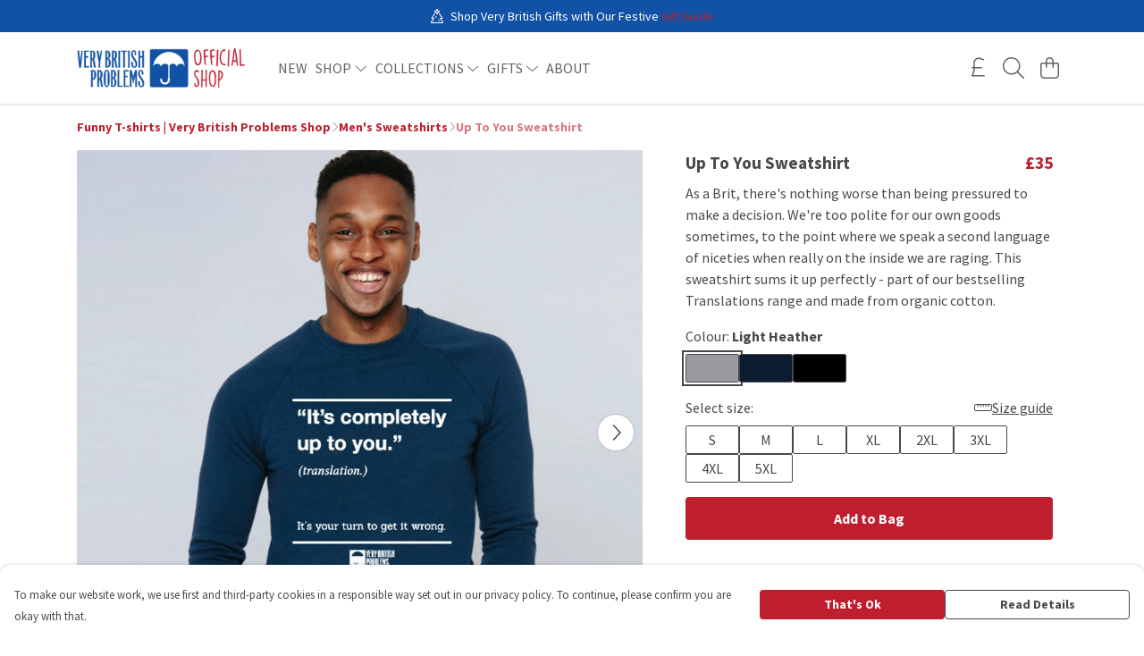

--- FILE ---
content_type: text/html
request_url: https://verybritishproblemstshirts.com/product/up-to-you-sweatshirt/
body_size: 3063
content:
<!DOCTYPE html>
<html lang="en">
  <head>
    <meta charset="UTF-8">
    <meta name="viewport" content="width=device-width, initial-scale=1.0">
    <link id="apple-touch-icon" rel="apple-touch-icon" href="#">
    <script type="module" crossorigin="" src="/assets/index.9322dded.js"></script>
    <link rel="modulepreload" crossorigin="" href="/assets/vue.bccf2447.js">
    <link rel="modulepreload" crossorigin="" href="/assets/sentry.13e8e62e.js">
    <link rel="stylesheet" href="/assets/index.fc2ed8be.css">
  <link rel="manifest" href="/manifest.webmanifest"><title>Up To You Sweatshirt</title><link crossorigin="" href="https://fonts.gstatic.com" rel="preconnect"><link href="https://images.teemill.com" rel="preconnect"><link as="fetch" href="https://verybritishproblemstshirts.com/omnis/v3/frontend/94/getStoreCoreData/json/" rel="preload"><link as="fetch" href="/omnis/v3/division/94/products/up-to-you-sweatshirt/" rel="preload"><link as="fetch" href="/omnis/v3/division/94/products/up-to-you-sweatshirt/stock/" rel="preload"><link fetchpriority="high" as="image" imagesizes="(max-width: 768px) 100vw, 1080px" imagesrcset="https://images.podos.io/5b5eddf87f72e5.75295556.jpg.webp?w=640&h=640&v=2 640w, https://images.podos.io/5b5eddf87f72e5.75295556.jpg.webp?w=1080&h=1080&v=2 1080w" href="https://images.podos.io/5b5eddf87f72e5.75295556.jpg.webp?w=1080&h=1080&v=2" rel="preload"><link data-vue-meta="1" href="https://verybritishproblemstshirts.com/product/up-to-you-sweatshirt/" rel="canonical"><link rel="modulepreload" crossorigin="" href="/assets/ProductPage.b5f905bc.js"><link rel="preload" as="style" href="/assets/ProductPage.78690f2c.css"><link rel="modulepreload" crossorigin="" href="/assets/index.12986c3d.js"><link rel="modulepreload" crossorigin="" href="/assets/AddToCartPopup.624bebd6.js"><link rel="modulepreload" crossorigin="" href="/assets/faCheck.9d4284f7.js"><link rel="modulepreload" crossorigin="" href="/assets/ProductReviewPopup.vue_vue_type_script_setup_true_lang.e4b8eb65.js"><link rel="modulepreload" crossorigin="" href="/assets/index.48fff37c.js"><link rel="modulepreload" crossorigin="" href="/assets/faImages.6548fc50.js"><link rel="modulepreload" crossorigin="" href="/assets/SizeChartPopup.208ce6d2.js"><link rel="preload" as="style" href="/assets/SizeChartPopup.92291e53.css"><link rel="modulepreload" crossorigin="" href="/assets/startCase.5fe46eec.js"><link rel="modulepreload" crossorigin="" href="/assets/faThumbsUp.7648a5c0.js"><link rel="modulepreload" crossorigin="" href="/assets/faTruckFast.b7cb85b7.js"><link rel="modulepreload" crossorigin="" href="/assets/faTruckFast.2283b5da.js"><link rel="modulepreload" crossorigin="" href="/assets/faClock.dfe04057.js"><link rel="modulepreload" crossorigin="" href="/assets/faRulerHorizontal.ba4ce36a.js"><link rel="modulepreload" crossorigin="" href="/assets/faPaintbrush.a7743270.js"><link rel="modulepreload" crossorigin="" href="/assets/ProductStock.4d6ff2c9.js"><link rel="preload" as="style" href="/assets/ProductStock.e62963f7.css"><link rel="modulepreload" crossorigin="" href="/assets/faInfoCircle.b6fbada5.js"><link rel="modulepreload" crossorigin="" href="/assets/EcoIcons.e5220093.js"><link rel="modulepreload" crossorigin="" href="/assets/faSync.c85bd924.js"><link rel="modulepreload" crossorigin="" href="/assets/faComment.848fa593.js"><link rel="modulepreload" crossorigin="" href="/assets/faChevronUp.9154c661.js"><link rel="modulepreload" crossorigin="" href="/assets/ProductImageCarousel.d5b5c5b1.js"><link rel="preload" as="style" href="/assets/ProductImageCarousel.04a3cc9e.css"><link rel="modulepreload" crossorigin="" href="/assets/faMicrochipAi.9e0ad8c6.js"><link rel="modulepreload" crossorigin="" href="/assets/store.d8eec955.js"><link rel="modulepreload" crossorigin="" href="/assets/logger.ee1d6c51.js"><link rel="modulepreload" crossorigin="" href="/assets/productProvider.1f7efecb.js"><link rel="modulepreload" crossorigin="" href="/assets/confirm-leave-mixin.3f9e1a80.js"><script>window.division_key = '94';</script><meta data-vue-meta="1" vmid="author" content="Up To You Sweatshirt" name="author"><meta data-vue-meta="1" vmid="url" content="https://verybritishproblemstshirts.com/product/up-to-you-sweatshirt/" name="url"><meta data-vue-meta="1" vmid="description" content="As a Brit, there's nothing worse than being pressured to make a decision. We're too polite for our own goods sometimes, to the point where we speak a..." name="description"><meta data-vue-meta="1" vmid="og:type" content="website" property="og:type"><meta data-vue-meta="1" vmid="og:url" content="https://verybritishproblemstshirts.com/product/up-to-you-sweatshirt/" property="og:url"><meta data-vue-meta="1" vmid="og:title" content="Up To You Sweatshirt" property="og:title"><meta data-vue-meta="1" vmid="og:description" content="As a Brit, there's nothing worse than being pressured to make a decision. We're too polite for our own goods sometimes, to the point where we speak a..." property="og:description"><meta data-vue-meta="1" vmid="og:image" content="https://images.podos.io/5b5eddf87f72e5.75295556.jpg" property="og:image"><meta vmid="og:site_name" content="Very British Problems" property="og:site_name"><meta data-vue-meta="1" vmid="twitter:card" content="photo" property="twitter:card"><meta data-vue-meta="1" vmid="twitter:description" content="As a Brit, there's nothing worse than being pressured to make a decision. We're too polite for our own goods sometimes, to the point where we speak a..." property="twitter:description"><meta data-vue-meta="1" vmid="twitter:title" content="Up To You Sweatshirt" property="twitter:title"><meta data-vue-meta="1" vmid="twitter:image" content="https://images.podos.io/5b5eddf87f72e5.75295556.jpg" property="twitter:image"><meta vmid="apple-mobile-web-app-capable" content="yes" property="apple-mobile-web-app-capable"><meta vmid="apple-mobile-web-app-status-bar-style" content="black" property="apple-mobile-web-app-status-bar-style"><meta vmid="apple-mobile-web-app-title" content="Very British Problems" property="apple-mobile-web-app-title"><meta content="e9ppyv0st8tcvmyk7kd5wremg14bbc" name="facebook-domain-verification"><meta content="96U9bdIYLNumNiBb0eHd2Z_WktRJDJOokW-zz9xydaQ" name="google-site-verification"><style>@font-face {
  font-family: "Source Sans Pro Fallback: Arial";
  src: local('Arial');
  ascent-override: 104.4096%;
  descent-override: 28.9673%;
  size-adjust: 94.2442%;
}
@font-face {
  font-family: "Source Sans Pro Fallback: Roboto";
  src: local('Roboto');
  ascent-override: 104.5251%;
  descent-override: 28.9993%;
  size-adjust: 94.1401%;
}</style></head>

  <body>
    <div id="app"></div>
    
  <noscript><iframe src="https://www.googletagmanager.com/ns.html?id=GTM-MH6RJHM" height="0" width="0" style="display:none;visibility:hidden"></iframe></noscript><noscript>This site relies on JavaScript to do awesome things, please enable it in your browser</noscript></body>
  <script>
    (() => {
      /**
       * Disable the default browser prompt for PWA installation
       * @see https://developer.mozilla.org/en-US/docs/Web/API/BeforeInstallPromptEvent
       */
      window.addEventListener('beforeinstallprompt', event => {
        event.preventDefault();
      });

      var activeWorker = navigator.serviceWorker?.controller;
      var appVersion = window.localStorage.getItem('appVersion');
      var validVersion = 'v1';

      if (!activeWorker) {
        window.localStorage.setItem('appVersion', validVersion);

        return;
      }

      if (!appVersion || appVersion !== validVersion) {
        window.localStorage.setItem('appVersion', validVersion);

        if (navigator.serviceWorker) {
          navigator.serviceWorker
            .getRegistrations()
            .then(function (registrations) {
              var promises = [];

              registrations.forEach(registration => {
                promises.push(registration.unregister());
              });

              if (window.caches) {
                caches.keys().then(cachedFiles => {
                  cachedFiles.forEach(cache => {
                    promises.push(caches.delete(cache));
                  });
                });
              }

              Promise.all(promises).then(function () {
                console.log('Reload Window: Index');
                window.location.reload();
              });
            });
        }
      }
    })();
  </script>
</html>


--- FILE ---
content_type: text/css
request_url: https://verybritishproblemstshirts.com/assets/ProductImageCarousel.04a3cc9e.css
body_size: 277
content:
.tml-carousel{width:100%;position:relative}.tml-carousel .tml-carousel-mask{overflow:hidden}.tml-carousel .tml-carousel-page-button{position:absolute;top:50%;transform:translateY(-50%);z-index:2;background-color:#fff;padding:.25em;width:1.5em;height:1.5em;font-size:1em;text-align:center;color:#2d2a26!important;box-sizing:content-box;border-radius:100px;display:flex;justify-content:center;align-items:center}.tml-carousel .tml-carousel-page-button:active,.tml-carousel .tml-carousel-page-button:focus{color:#211f1c!important}.tml-carousel .tml-carousel-page-button.off{opacity:0;pointer-events:none}.tml-carousel .tml-carousel-page-button.tml-carousel-page-button-left{left:0;transform:translate(-50%,-50%) scale(1.25);box-shadow:0 0 2px #00000040}.tml-carousel .tml-carousel-page-button.tml-carousel-page-button-right{right:0;transform:translate(50%,-50%) scale(1.25);box-shadow:0 0 2px #00000040}@media (min-width: 768px){.tml-carousel .tml-carousel-page-button.inset-navigation.tml-carousel-page-button-left{left:30px}.tml-carousel .tml-carousel-page-button.inset-navigation.tml-carousel-page-button-right{right:30px}.tml-carousel .tml-carousel-page-button.inset-navigation .VueCarousel-navigation-button.VueCarousel-navigation-prev{transform:translate(.9em,-50%) scale(1)}.tml-carousel .tml-carousel-page-button.inset-navigation .VueCarousel-navigation-button.VueCarousel-navigation-next{transform:translate(-.9em,-50%) scale(1)}.tml-carousel .tml-carousel-page-button.inset-navigation .VueCarousel-navigation-button.VueCarousel-navigation--disabled.VueCarousel-navigation-prev{transform:translate(.9em,-50%) scale(0)}.tml-carousel .tml-carousel-page-button.inset-navigation .VueCarousel-navigation-button.VueCarousel-navigation--disabled.VueCarousel-navigation-next{transform:translate(-.9em,-50%) scale(0)}}@media (max-width: 767px){.tml-carousel .tml-carousel-page-button.tml-carousel-page-button-left{left:0;border-radius:0 100px 100px 0;padding:.5em .5em .5em 0;transform:translateY(-50%)}.tml-carousel .tml-carousel-page-button.tml-carousel-page-button-right{right:0;border-radius:100px 0 0 100px;padding:.5em 0 .5em .5em;transform:translateY(-50%)}}


--- FILE ---
content_type: text/css
request_url: https://verybritishproblemstshirts.com/assets/TmlSnackbarContainer.04297b44.css
body_size: 110
content:
.tml-snack-bar-container[data-v-d305926a]{z-index:600}.tml-snack-bar[data-v-d305926a]{border-radius:4px;box-shadow:0 2px 10px #0003}.tml-snack-bar.snack-enter-active[data-v-d305926a]{animation:snack-enter-d305926a .4s}.tml-snack-bar.snack-leave-active[data-v-d305926a]{animation:snack-leave-d305926a .3s}@keyframes snack-enter-d305926a{0%{transform:translateY(-60%);opacity:0}to{transform:translateY(0);opacity:1}}@keyframes snack-leave-d305926a{0%{transform:scale(1);opacity:1}to{transform:scale(.9);opacity:0}}


--- FILE ---
content_type: text/css
request_url: https://verybritishproblemstshirts.com/assets/StoreFrontSubfooter.0fa7e834.css
body_size: 11
content:
.sub-footer{font-size:.875rem;background-color:#474948;border-top:1px solid #474948;padding:5px 15px;min-height:50px}.sub-footer a{color:#fff!important}.sub-footer a:hover{color:#767676!important}


--- FILE ---
content_type: text/css
request_url: https://verybritishproblemstshirts.com/assets/TmlCurrency.b5a32276.css
body_size: -48
content:
.tml-currency[data-v-69eaf327]{white-space:nowrap}.tml-currency .primary-text[data-v-69eaf327]{color:var(--tml-primary-color)}


--- FILE ---
content_type: text/javascript
request_url: https://verybritishproblemstshirts.com/assets/faTruckFast.b7cb85b7.js
body_size: -12
content:
import"./index.9322dded.js";import{r}from"./faTruckFast.2283b5da.js";var o=r();export{o as f};
//# sourceMappingURL=faTruckFast.b7cb85b7.js.map


--- FILE ---
content_type: text/javascript
request_url: https://verybritishproblemstshirts.com/assets/index.48fff37c.js
body_size: 323
content:
import{i as o}from"./index.9322dded.js";import{U as r}from"./vue.bccf2447.js";const t=r(()=>o(()=>import("./Form.45473a8d.js"),["assets/Form.45473a8d.js","assets/Form.11a31a30.css","assets/vue.bccf2447.js","assets/faUndo.831fd568.js","assets/index.9322dded.js","assets/index.fc2ed8be.css","assets/sentry.13e8e62e.js","assets/index.4fb52b03.js","assets/index.8845ca1e.js","assets/tiptap-extension-underline.esm.60564cbc.js","assets/TmlEditableVideo.vue_vue_type_script_setup_true_lang.cb96f312.js","assets/CodeBlock.25dc8a7d.js","assets/tiptap-extension-superscript.esm.344475f8.js","assets/Link.c0362792.js"]));export{t as F};
//# sourceMappingURL=index.48fff37c.js.map


--- FILE ---
content_type: text/javascript
request_url: https://verybritishproblemstshirts.com/assets/index.12986c3d.js
body_size: 332
content:
import{i as o}from"./index.9322dded.js";import{U as _}from"./vue.bccf2447.js";const e=_(()=>o(()=>import("./DesignCrossSeller.136a19f4.js"),["assets/DesignCrossSeller.136a19f4.js","assets/index.9322dded.js","assets/index.fc2ed8be.css","assets/vue.bccf2447.js","assets/sentry.13e8e62e.js"])),s=_(()=>o(()=>import("./ProductImageCarousel.d5b5c5b1.js"),["assets/ProductImageCarousel.d5b5c5b1.js","assets/ProductImageCarousel.04a3cc9e.css","assets/index.9322dded.js","assets/index.fc2ed8be.css","assets/vue.bccf2447.js","assets/sentry.13e8e62e.js"])),i=_(()=>o(()=>import("./ProductUgc.82dbe4c5.js"),["assets/ProductUgc.82dbe4c5.js","assets/vue.bccf2447.js"])),a=_(()=>o(()=>import("./ProductTaglets.bf2bfc4d.js"),["assets/ProductTaglets.bf2bfc4d.js","assets/vue.bccf2447.js","assets/index.9322dded.js","assets/index.fc2ed8be.css","assets/sentry.13e8e62e.js"]));export{e as D,i as P,a,s as b};
//# sourceMappingURL=index.12986c3d.js.map


--- FILE ---
content_type: text/javascript
request_url: https://verybritishproblemstshirts.com/assets/mixin.0afbb22d.js
body_size: 32
content:
import{o}from"./index.9322dded.js";const t={props:{startOpen:Boolean,uid:String},methods:{close(){o.close(this.uid)}}};export{t as m};
//# sourceMappingURL=mixin.0afbb22d.js.map


--- FILE ---
content_type: text/javascript
request_url: https://verybritishproblemstshirts.com/assets/startCase.5fe46eec.js
body_size: 46
content:
import{b6 as a}from"./index.9322dded.js";const p=t=>typeof t!="string"?"":t.replace(/[-_]/g," ").split(" ").map(r=>a(r)).join(" ");export{p as s};
//# sourceMappingURL=startCase.5fe46eec.js.map


--- FILE ---
content_type: text/javascript
request_url: https://verybritishproblemstshirts.com/assets/TmlSnackbarContainer.1e2a3e02.js
body_size: 881
content:
import{t as C}from"./tinycolor.12dc8430.js";import{_ as y,T as x,aL as I}from"./index.9322dded.js";import{J as d,t as o,x as _,P as f,Q as l,z as p,N as m,O as i,R as s,M as n,Z as h,_ as k,T as b}from"./vue.bccf2447.js";import"./sentry.13e8e62e.js";const T={name:"TmlSnackbarContainer",components:{TmlAnchor:x},inject:["theme"],data(){return{faTimes:I.faTimes}},computed:{currentItem(){return this.$store.state.dialogs.snackbars.currentItem},error(){return this.currentItem.type==="error"},backgroundColor(){const t=this.error?"page.background.color":"text.color";return this.theme().get(t)},textColor(){const t=this.error?"error.color":"page.background.color";return this.theme().get(t)},actionTextColor(){if(this.error)return this.textColor;const t=this.theme().get("primary.color");return C.isReadable(this.backgroundColor,t,{level:"AAA",size:"large"})?t:this.textColor}},methods:{performCustomAction(t,r){t.action.call(this,r),this.$dialogs.close()},dismissSnackbar(){this.$dialogs.close()}}},v={key:0,class:"tml-snack-bar-container flex justify-center fixed inset-x-0 top-0 pointer-events-none"},S={class:"flex items-center"},w={class:"message"};function A(t,r,z,B,g,e){const a=d("font-awesome-icon"),u=d("tml-anchor");return t.$store.state.dialogs?(o(),_("div",v,[f(b,{name:"snack"},{default:l(()=>[e.currentItem?(o(),_("div",{key:e.currentItem.message,class:p(["tml-snack-bar m-4 px-5 py-3 pointer-events-auto",e.currentItem.type]),style:m({backgroundColor:e.backgroundColor,color:e.textColor})},[i("div",S,[e.currentItem.icon?(o(),s(a,{key:0,icon:e.currentItem.icon},null,8,["icon"])):n("",!0),i("span",w,h(e.currentItem.message),1),e.currentItem.action&&e.currentItem.actionText?(o(),s(u,{key:1,class:"sm:ml-11 ml-5 grow-1 whitespace-nowrap",href:"#",style:m({color:e.actionTextColor}),onClick:r[0]||(r[0]=k(c=>e.performCustomAction(e.currentItem,c),["prevent"]))},{default:l(()=>[i("strong",null,h(e.currentItem.actionText),1),e.currentItem.actionIcon?(o(),s(a,{key:0,class:"ml-2",icon:e.currentItem.actionIcon},null,8,["icon"])):n("",!0)]),_:1},8,["style"])):n("",!0),e.currentItem.dismissable?(o(),s(u,{key:2,class:"sm:ml-11 ml-5",style:m({color:e.textColor,fontSize:"1.25rem"}),onClick:r[1]||(r[1]=k(c=>e.dismissSnackbar(e.currentItem,c),["prevent"]))},{default:l(()=>[f(a,{icon:g.faTimes},null,8,["icon"])]),_:1},8,["style"])):n("",!0)])],6)):n("",!0)]),_:1})])):n("",!0)}const M=y(T,[["render",A],["__scopeId","data-v-d305926a"]]);export{M as default};
//# sourceMappingURL=TmlSnackbarContainer.1e2a3e02.js.map


--- FILE ---
content_type: text/javascript
request_url: https://verybritishproblemstshirts.com/assets/tinycolor.12dc8430.js
body_size: 4923
content:
import"./index.9322dded.js";var N={exports:{}};(function(R){(function(c){var z=/^\s+/,B=/\s+$/,G=0,f=c.round,_=c.min,m=c.max,S=c.random;function s(e,r){if(e=e||"",r=r||{},e instanceof s)return e;if(!(this instanceof s))return new s(e,r);var t=O(e);this._originalInput=e,this._r=t.r,this._g=t.g,this._b=t.b,this._a=t.a,this._roundA=f(100*this._a)/100,this._format=r.format||t.format,this._gradientType=r.gradientType,this._r<1&&(this._r=f(this._r)),this._g<1&&(this._g=f(this._g)),this._b<1&&(this._b=f(this._b)),this._ok=t.ok,this._tc_id=G++}s.prototype={isDark:function(){return this.getBrightness()<128},isLight:function(){return!this.isDark()},isValid:function(){return this._ok},getOriginalInput:function(){return this._originalInput},getFormat:function(){return this._format},getAlpha:function(){return this._a},getBrightness:function(){var e=this.toRgb();return(e.r*299+e.g*587+e.b*114)/1e3},getLuminance:function(){var e=this.toRgb(),r,t,i,a,n,h;return r=e.r/255,t=e.g/255,i=e.b/255,r<=.03928?a=r/12.92:a=c.pow((r+.055)/1.055,2.4),t<=.03928?n=t/12.92:n=c.pow((t+.055)/1.055,2.4),i<=.03928?h=i/12.92:h=c.pow((i+.055)/1.055,2.4),.2126*a+.7152*n+.0722*h},setAlpha:function(e){return this._a=I(e),this._roundA=f(100*this._a)/100,this},toHsv:function(){var e=F(this._r,this._g,this._b);return{h:e.h*360,s:e.s,v:e.v,a:this._a}},toHsvString:function(){var e=F(this._r,this._g,this._b),r=f(e.h*360),t=f(e.s*100),i=f(e.v*100);return this._a==1?"hsv("+r+", "+t+"%, "+i+"%)":"hsva("+r+", "+t+"%, "+i+"%, "+this._roundA+")"},toHsl:function(){var e=H(this._r,this._g,this._b);return{h:e.h*360,s:e.s,l:e.l,a:this._a}},toHslString:function(){var e=H(this._r,this._g,this._b),r=f(e.h*360),t=f(e.s*100),i=f(e.l*100);return this._a==1?"hsl("+r+", "+t+"%, "+i+"%)":"hsla("+r+", "+t+"%, "+i+"%, "+this._roundA+")"},toHex:function(e){return T(this._r,this._g,this._b,e)},toHexString:function(e){return"#"+this.toHex(e)},toHex8:function(e){return M(this._r,this._g,this._b,this._a,e)},toHex8String:function(e){return"#"+this.toHex8(e)},toRgb:function(){return{r:f(this._r),g:f(this._g),b:f(this._b),a:this._a}},toRgbString:function(){return this._a==1?"rgb("+f(this._r)+", "+f(this._g)+", "+f(this._b)+")":"rgba("+f(this._r)+", "+f(this._g)+", "+f(this._b)+", "+this._roundA+")"},toPercentageRgb:function(){return{r:f(u(this._r,255)*100)+"%",g:f(u(this._g,255)*100)+"%",b:f(u(this._b,255)*100)+"%",a:this._a}},toPercentageRgbString:function(){return this._a==1?"rgb("+f(u(this._r,255)*100)+"%, "+f(u(this._g,255)*100)+"%, "+f(u(this._b,255)*100)+"%)":"rgba("+f(u(this._r,255)*100)+"%, "+f(u(this._g,255)*100)+"%, "+f(u(this._b,255)*100)+"%, "+this._roundA+")"},toName:function(){return this._a===0?"transparent":this._a<1?!1:re[T(this._r,this._g,this._b,!0)]||!1},toFilter:function(e){var r="#"+C(this._r,this._g,this._b,this._a),t=r,i=this._gradientType?"GradientType = 1, ":"";if(e){var a=s(e);t="#"+C(a._r,a._g,a._b,a._a)}return"progid:DXImageTransform.Microsoft.gradient("+i+"startColorstr="+r+",endColorstr="+t+")"},toString:function(e){var r=!!e;e=e||this._format;var t=!1,i=this._a<1&&this._a>=0,a=!r&&i&&(e==="hex"||e==="hex6"||e==="hex3"||e==="hex4"||e==="hex8"||e==="name");return a?e==="name"&&this._a===0?this.toName():this.toRgbString():(e==="rgb"&&(t=this.toRgbString()),e==="prgb"&&(t=this.toPercentageRgbString()),(e==="hex"||e==="hex6")&&(t=this.toHexString()),e==="hex3"&&(t=this.toHexString(!0)),e==="hex4"&&(t=this.toHex8String(!0)),e==="hex8"&&(t=this.toHex8String()),e==="name"&&(t=this.toName()),e==="hsl"&&(t=this.toHslString()),e==="hsv"&&(t=this.toHsvString()),t||this.toHexString())},clone:function(){return s(this.toString())},_applyModification:function(e,r){var t=e.apply(null,[this].concat([].slice.call(r)));return this._r=t._r,this._g=t._g,this._b=t._b,this.setAlpha(t._a),this},lighten:function(){return this._applyModification(V,arguments)},brighten:function(){return this._applyModification(W,arguments)},darken:function(){return this._applyModification(X,arguments)},desaturate:function(){return this._applyModification(U,arguments)},saturate:function(){return this._applyModification($,arguments)},greyscale:function(){return this._applyModification(D,arguments)},spin:function(){return this._applyModification(Z,arguments)},_applyCombination:function(e,r){return e.apply(null,[this].concat([].slice.call(r)))},analogous:function(){return this._applyCombination(ee,arguments)},complement:function(){return this._applyCombination(J,arguments)},monochromatic:function(){return this._applyCombination(te,arguments)},splitcomplement:function(){return this._applyCombination(Y,arguments)},triad:function(){return this._applyCombination(K,arguments)},tetrad:function(){return this._applyCombination(Q,arguments)}},s.fromRatio=function(e,r){if(typeof e=="object"){var t={};for(var i in e)e.hasOwnProperty(i)&&(i==="a"?t[i]=e[i]:t[i]=x(e[i]));e=t}return s(e,r)};function O(e){var r={r:0,g:0,b:0},t=1,i=null,a=null,n=null,h=!1,l=!1;return typeof e=="string"&&(e=se(e)),typeof e=="object"&&(y(e.r)&&y(e.g)&&y(e.b)?(r=j(e.r,e.g,e.b),h=!0,l=String(e.r).substr(-1)==="%"?"prgb":"rgb"):y(e.h)&&y(e.s)&&y(e.v)?(i=x(e.s),a=x(e.v),r=q(e.h,i,a),h=!0,l="hsv"):y(e.h)&&y(e.s)&&y(e.l)&&(i=x(e.s),n=x(e.l),r=L(e.h,i,n),h=!0,l="hsl"),e.hasOwnProperty("a")&&(t=e.a)),t=I(t),{ok:h,format:e.format||l,r:_(255,m(r.r,0)),g:_(255,m(r.g,0)),b:_(255,m(r.b,0)),a:t}}function j(e,r,t){return{r:u(e,255)*255,g:u(r,255)*255,b:u(t,255)*255}}function H(e,r,t){e=u(e,255),r=u(r,255),t=u(t,255);var i=m(e,r,t),a=_(e,r,t),n,h,l=(i+a)/2;if(i==a)n=h=0;else{var g=i-a;switch(h=l>.5?g/(2-i-a):g/(i+a),i){case e:n=(r-t)/g+(r<t?6:0);break;case r:n=(t-e)/g+2;break;case t:n=(e-r)/g+4;break}n/=6}return{h:n,s:h,l}}function L(e,r,t){var i,a,n;e=u(e,360),r=u(r,100),t=u(t,100);function h(b,A,p){return p<0&&(p+=1),p>1&&(p-=1),p<1/6?b+(A-b)*6*p:p<1/2?A:p<2/3?b+(A-b)*(2/3-p)*6:b}if(r===0)i=a=n=t;else{var l=t<.5?t*(1+r):t+r-t*r,g=2*t-l;i=h(g,l,e+1/3),a=h(g,l,e),n=h(g,l,e-1/3)}return{r:i*255,g:a*255,b:n*255}}function F(e,r,t){e=u(e,255),r=u(r,255),t=u(t,255);var i=m(e,r,t),a=_(e,r,t),n,h,l=i,g=i-a;if(h=i===0?0:g/i,i==a)n=0;else{switch(i){case e:n=(r-t)/g+(r<t?6:0);break;case r:n=(t-e)/g+2;break;case t:n=(e-r)/g+4;break}n/=6}return{h:n,s:h,v:l}}function q(e,r,t){e=u(e,360)*6,r=u(r,100),t=u(t,100);var i=c.floor(e),a=e-i,n=t*(1-r),h=t*(1-a*r),l=t*(1-(1-a)*r),g=i%6,b=[t,h,n,n,l,t][g],A=[l,t,t,h,n,n][g],p=[n,n,l,t,t,h][g];return{r:b*255,g:A*255,b:p*255}}function T(e,r,t,i){var a=[d(f(e).toString(16)),d(f(r).toString(16)),d(f(t).toString(16))];return i&&a[0].charAt(0)==a[0].charAt(1)&&a[1].charAt(0)==a[1].charAt(1)&&a[2].charAt(0)==a[2].charAt(1)?a[0].charAt(0)+a[1].charAt(0)+a[2].charAt(0):a.join("")}function M(e,r,t,i,a){var n=[d(f(e).toString(16)),d(f(r).toString(16)),d(f(t).toString(16)),d(E(i))];return a&&n[0].charAt(0)==n[0].charAt(1)&&n[1].charAt(0)==n[1].charAt(1)&&n[2].charAt(0)==n[2].charAt(1)&&n[3].charAt(0)==n[3].charAt(1)?n[0].charAt(0)+n[1].charAt(0)+n[2].charAt(0)+n[3].charAt(0):n.join("")}function C(e,r,t,i){var a=[d(E(i)),d(f(e).toString(16)),d(f(r).toString(16)),d(f(t).toString(16))];return a.join("")}s.equals=function(e,r){return!e||!r?!1:s(e).toRgbString()==s(r).toRgbString()},s.random=function(){return s.fromRatio({r:S(),g:S(),b:S()})};function U(e,r){r=r===0?0:r||10;var t=s(e).toHsl();return t.s-=r/100,t.s=k(t.s),s(t)}function $(e,r){r=r===0?0:r||10;var t=s(e).toHsl();return t.s+=r/100,t.s=k(t.s),s(t)}function D(e){return s(e).desaturate(100)}function V(e,r){r=r===0?0:r||10;var t=s(e).toHsl();return t.l+=r/100,t.l=k(t.l),s(t)}function W(e,r){r=r===0?0:r||10;var t=s(e).toRgb();return t.r=m(0,_(255,t.r-f(255*-(r/100)))),t.g=m(0,_(255,t.g-f(255*-(r/100)))),t.b=m(0,_(255,t.b-f(255*-(r/100)))),s(t)}function X(e,r){r=r===0?0:r||10;var t=s(e).toHsl();return t.l-=r/100,t.l=k(t.l),s(t)}function Z(e,r){var t=s(e).toHsl(),i=(t.h+r)%360;return t.h=i<0?360+i:i,s(t)}function J(e){var r=s(e).toHsl();return r.h=(r.h+180)%360,s(r)}function K(e){var r=s(e).toHsl(),t=r.h;return[s(e),s({h:(t+120)%360,s:r.s,l:r.l}),s({h:(t+240)%360,s:r.s,l:r.l})]}function Q(e){var r=s(e).toHsl(),t=r.h;return[s(e),s({h:(t+90)%360,s:r.s,l:r.l}),s({h:(t+180)%360,s:r.s,l:r.l}),s({h:(t+270)%360,s:r.s,l:r.l})]}function Y(e){var r=s(e).toHsl(),t=r.h;return[s(e),s({h:(t+72)%360,s:r.s,l:r.l}),s({h:(t+216)%360,s:r.s,l:r.l})]}function ee(e,r,t){r=r||6,t=t||30;var i=s(e).toHsl(),a=360/t,n=[s(e)];for(i.h=(i.h-(a*r>>1)+720)%360;--r;)i.h=(i.h+a)%360,n.push(s(i));return n}function te(e,r){r=r||6;for(var t=s(e).toHsv(),i=t.h,a=t.s,n=t.v,h=[],l=1/r;r--;)h.push(s({h:i,s:a,v:n})),n=(n+l)%1;return h}s.mix=function(e,r,t){t=t===0?0:t||50;var i=s(e).toRgb(),a=s(r).toRgb(),n=t/100,h={r:(a.r-i.r)*n+i.r,g:(a.g-i.g)*n+i.g,b:(a.b-i.b)*n+i.b,a:(a.a-i.a)*n+i.a};return s(h)},s.readability=function(e,r){var t=s(e),i=s(r);return(c.max(t.getLuminance(),i.getLuminance())+.05)/(c.min(t.getLuminance(),i.getLuminance())+.05)},s.isReadable=function(e,r,t){var i=s.readability(e,r),a,n;switch(n=!1,a=fe(t),a.level+a.size){case"AAsmall":case"AAAlarge":n=i>=4.5;break;case"AAlarge":n=i>=3;break;case"AAAsmall":n=i>=7;break}return n},s.mostReadable=function(e,r,t){var i=null,a=0,n,h,l,g;t=t||{},h=t.includeFallbackColors,l=t.level,g=t.size;for(var b=0;b<r.length;b++)n=s.readability(e,r[b]),n>a&&(a=n,i=s(r[b]));return s.isReadable(e,i,{level:l,size:g})||!h?i:(t.includeFallbackColors=!1,s.mostReadable(e,["#fff","#000"],t))};var w=s.names={aliceblue:"f0f8ff",antiquewhite:"faebd7",aqua:"0ff",aquamarine:"7fffd4",azure:"f0ffff",beige:"f5f5dc",bisque:"ffe4c4",black:"000",blanchedalmond:"ffebcd",blue:"00f",blueviolet:"8a2be2",brown:"a52a2a",burlywood:"deb887",burntsienna:"ea7e5d",cadetblue:"5f9ea0",chartreuse:"7fff00",chocolate:"d2691e",coral:"ff7f50",cornflowerblue:"6495ed",cornsilk:"fff8dc",crimson:"dc143c",cyan:"0ff",darkblue:"00008b",darkcyan:"008b8b",darkgoldenrod:"b8860b",darkgray:"a9a9a9",darkgreen:"006400",darkgrey:"a9a9a9",darkkhaki:"bdb76b",darkmagenta:"8b008b",darkolivegreen:"556b2f",darkorange:"ff8c00",darkorchid:"9932cc",darkred:"8b0000",darksalmon:"e9967a",darkseagreen:"8fbc8f",darkslateblue:"483d8b",darkslategray:"2f4f4f",darkslategrey:"2f4f4f",darkturquoise:"00ced1",darkviolet:"9400d3",deeppink:"ff1493",deepskyblue:"00bfff",dimgray:"696969",dimgrey:"696969",dodgerblue:"1e90ff",firebrick:"b22222",floralwhite:"fffaf0",forestgreen:"228b22",fuchsia:"f0f",gainsboro:"dcdcdc",ghostwhite:"f8f8ff",gold:"ffd700",goldenrod:"daa520",gray:"808080",green:"008000",greenyellow:"adff2f",grey:"808080",honeydew:"f0fff0",hotpink:"ff69b4",indianred:"cd5c5c",indigo:"4b0082",ivory:"fffff0",khaki:"f0e68c",lavender:"e6e6fa",lavenderblush:"fff0f5",lawngreen:"7cfc00",lemonchiffon:"fffacd",lightblue:"add8e6",lightcoral:"f08080",lightcyan:"e0ffff",lightgoldenrodyellow:"fafad2",lightgray:"d3d3d3",lightgreen:"90ee90",lightgrey:"d3d3d3",lightpink:"ffb6c1",lightsalmon:"ffa07a",lightseagreen:"20b2aa",lightskyblue:"87cefa",lightslategray:"789",lightslategrey:"789",lightsteelblue:"b0c4de",lightyellow:"ffffe0",lime:"0f0",limegreen:"32cd32",linen:"faf0e6",magenta:"f0f",maroon:"800000",mediumaquamarine:"66cdaa",mediumblue:"0000cd",mediumorchid:"ba55d3",mediumpurple:"9370db",mediumseagreen:"3cb371",mediumslateblue:"7b68ee",mediumspringgreen:"00fa9a",mediumturquoise:"48d1cc",mediumvioletred:"c71585",midnightblue:"191970",mintcream:"f5fffa",mistyrose:"ffe4e1",moccasin:"ffe4b5",navajowhite:"ffdead",navy:"000080",oldlace:"fdf5e6",olive:"808000",olivedrab:"6b8e23",orange:"ffa500",orangered:"ff4500",orchid:"da70d6",palegoldenrod:"eee8aa",palegreen:"98fb98",paleturquoise:"afeeee",palevioletred:"db7093",papayawhip:"ffefd5",peachpuff:"ffdab9",peru:"cd853f",pink:"ffc0cb",plum:"dda0dd",powderblue:"b0e0e6",purple:"800080",rebeccapurple:"663399",red:"f00",rosybrown:"bc8f8f",royalblue:"4169e1",saddlebrown:"8b4513",salmon:"fa8072",sandybrown:"f4a460",seagreen:"2e8b57",seashell:"fff5ee",sienna:"a0522d",silver:"c0c0c0",skyblue:"87ceeb",slateblue:"6a5acd",slategray:"708090",slategrey:"708090",snow:"fffafa",springgreen:"00ff7f",steelblue:"4682b4",tan:"d2b48c",teal:"008080",thistle:"d8bfd8",tomato:"ff6347",turquoise:"40e0d0",violet:"ee82ee",wheat:"f5deb3",white:"fff",whitesmoke:"f5f5f5",yellow:"ff0",yellowgreen:"9acd32"},re=s.hexNames=ie(w);function ie(e){var r={};for(var t in e)e.hasOwnProperty(t)&&(r[e[t]]=t);return r}function I(e){return e=parseFloat(e),(isNaN(e)||e<0||e>1)&&(e=1),e}function u(e,r){ne(e)&&(e="100%");var t=ae(e);return e=_(r,m(0,parseFloat(e))),t&&(e=parseInt(e*r,10)/100),c.abs(e-r)<1e-6?1:e%r/parseFloat(r)}function k(e){return _(1,m(0,e))}function o(e){return parseInt(e,16)}function ne(e){return typeof e=="string"&&e.indexOf(".")!=-1&&parseFloat(e)===1}function ae(e){return typeof e=="string"&&e.indexOf("%")!=-1}function d(e){return e.length==1?"0"+e:""+e}function x(e){return e<=1&&(e=e*100+"%"),e}function E(e){return c.round(parseFloat(e)*255).toString(16)}function P(e){return o(e)/255}var v=function(){var e="[-\\+]?\\d+%?",r="[-\\+]?\\d*\\.\\d+%?",t="(?:"+r+")|(?:"+e+")",i="[\\s|\\(]+("+t+")[,|\\s]+("+t+")[,|\\s]+("+t+")\\s*\\)?",a="[\\s|\\(]+("+t+")[,|\\s]+("+t+")[,|\\s]+("+t+")[,|\\s]+("+t+")\\s*\\)?";return{CSS_UNIT:new RegExp(t),rgb:new RegExp("rgb"+i),rgba:new RegExp("rgba"+a),hsl:new RegExp("hsl"+i),hsla:new RegExp("hsla"+a),hsv:new RegExp("hsv"+i),hsva:new RegExp("hsva"+a),hex3:/^#?([0-9a-fA-F]{1})([0-9a-fA-F]{1})([0-9a-fA-F]{1})$/,hex6:/^#?([0-9a-fA-F]{2})([0-9a-fA-F]{2})([0-9a-fA-F]{2})$/,hex4:/^#?([0-9a-fA-F]{1})([0-9a-fA-F]{1})([0-9a-fA-F]{1})([0-9a-fA-F]{1})$/,hex8:/^#?([0-9a-fA-F]{2})([0-9a-fA-F]{2})([0-9a-fA-F]{2})([0-9a-fA-F]{2})$/}}();function y(e){return!!v.CSS_UNIT.exec(e)}function se(e){e=e.replace(z,"").replace(B,"").toLowerCase();var r=!1;if(w[e])e=w[e],r=!0;else if(e=="transparent")return{r:0,g:0,b:0,a:0,format:"name"};var t;return(t=v.rgb.exec(e))?{r:t[1],g:t[2],b:t[3]}:(t=v.rgba.exec(e))?{r:t[1],g:t[2],b:t[3],a:t[4]}:(t=v.hsl.exec(e))?{h:t[1],s:t[2],l:t[3]}:(t=v.hsla.exec(e))?{h:t[1],s:t[2],l:t[3],a:t[4]}:(t=v.hsv.exec(e))?{h:t[1],s:t[2],v:t[3]}:(t=v.hsva.exec(e))?{h:t[1],s:t[2],v:t[3],a:t[4]}:(t=v.hex8.exec(e))?{r:o(t[1]),g:o(t[2]),b:o(t[3]),a:P(t[4]),format:r?"name":"hex8"}:(t=v.hex6.exec(e))?{r:o(t[1]),g:o(t[2]),b:o(t[3]),format:r?"name":"hex"}:(t=v.hex4.exec(e))?{r:o(t[1]+""+t[1]),g:o(t[2]+""+t[2]),b:o(t[3]+""+t[3]),a:P(t[4]+""+t[4]),format:r?"name":"hex8"}:(t=v.hex3.exec(e))?{r:o(t[1]+""+t[1]),g:o(t[2]+""+t[2]),b:o(t[3]+""+t[3]),format:r?"name":"hex"}:!1}function fe(e){var r,t;return e=e||{level:"AA",size:"small"},r=(e.level||"AA").toUpperCase(),t=(e.size||"small").toLowerCase(),r!=="AA"&&r!=="AAA"&&(r="AA"),t!=="small"&&t!=="large"&&(t="small"),{level:r,size:t}}R.exports?R.exports=s:window.tinycolor=s})(Math)})(N);const ue=N.exports;export{ue as t};
//# sourceMappingURL=tinycolor.12dc8430.js.map


--- FILE ---
content_type: text/javascript
request_url: https://verybritishproblemstshirts.com/assets/TmlIconButton.bb55f649.js
body_size: 1386
content:
import{_ as x,T as k,ai as _,aj as C,ak as S,al as v,am as B,O as j}from"./index.9322dded.js";import{J as o,t as a,R as c,Q as s,O as m,P as y,N as l,z as d,x as r,M as i,y as u,Z as T,a2 as w}from"./vue.bccf2447.js";import"./sentry.13e8e62e.js";const z={name:"TmlIconButton",components:{TmlAnchor:k,TmlRatio:_,TmlImage:C},inject:["theme"],inheritAttrs:!1,compatConfig:{INSTANCE_LISTENERS:!1},props:{text:{type:String},icon:{type:Object,required:!1},href:{default:"#",type:String},target:{type:String,default:""},ratio:{type:Number,default:1},disabled:{type:Boolean,default:!1},circle:{type:Boolean,default:!1},maxSize:{type:String,default:"auto"},backgroundColor:{type:String},backgroundOverlay:{type:Boolean,default:!1},textColor:String,iconColor:String,thumbnail:{type:[String,Object],default:null},fixedSize:{type:Boolean,default:!1},objectFit:{type:String,default:"cover"},thumbnailStyles:{type:Object,default:()=>({})},innerTextStyles:{type:Object,required:!1},textOverflow:{type:Boolean,default:!0},backgroundGradient:{type:String,required:!1},center:{type:Boolean,default:!0},lazyLoadThumbnail:{type:Boolean,default:!0},anchorStyles:{type:Object,default:()=>({justifyContent:"center"})},ariaLabel:String},computed:{flexBasisSize(){return this.fixedSize?null:{flexBasis:this.maxSize}},internalIconColor(){return this.iconColor||this.defaultIconColor},defaultIconColor(){return this.thumbnail||this.backgroundGradient||this.backgroundColor&&S(v(this.backgroundColor))<.65?"#fff":this.theme().get("text.color")}},methods:{pick:B,maxDevice:j,handleClick(t){this.$attrs.onClick&&!this.disabled&&this.$emit("click",t),this.$attrs.onDisabled&&this.disabled&&this.$emit("disabled",t)}}},I={key:1,class:"flex justify-center items-center w-full h-full !absolute inset-0"};function O(t,L,e,N,D,n){const f=o("font-awesome-icon"),b=o("tml-image"),h=o("tml-ratio"),g=o("tml-anchor");return a(),c(g,w({class:["flex",{"justify-center":e.center}],style:n.flexBasisSize},{target:e.target,href:e.href,disabled:e.disabled},{"aria-label":e.ariaLabel,onDisabled:t.$attrs.onDisabled,onClick:n.handleClick}),{default:s(()=>[m("div",{class:d(["tml-app-icon h-full w-full flex flex-col items-center cursor-pointer relative",{disabled:e.disabled}]),style:l({...e.anchorStyles,maxWidth:e.maxSize})},[y(h,{class:"w-full",ratio:e.ratio},{default:s(()=>[m("div",{class:"flex justify-center items-center rounded overflow-hidden relative h-full",style:l({borderRadius:e.circle?"50%":void 0,backgroundColor:e.backgroundColor,backgroundImage:`linear-gradient(${e.backgroundGradient})`,transition:"color 0.25s ease, fill 0.25s ease, background-color 0.25s ease;"})},[e.thumbnail?(a(),c(b,{key:0,class:d(["w-full h-full !absolute inset-0",{"relative bg-dark":!!(e.icon&&e.thumbnail)}]),style:l(e.thumbnailStyles),src:e.thumbnail,"object-fit":e.objectFit,alt:"App icon","lazy-load":e.lazyLoadThumbnail},{default:s(()=>[e.icon?(a(),r("div",{key:0,class:"flex justify-center items-center w-full h-full",style:l({backgroundColor:e.backgroundOverlay?`${e.backgroundColor}cc`:void 0})},[e.icon?(a(),c(f,{key:0,style:l({height:"35%",width:"35%",maxHeight:"3em",maxWidth:"3em",color:n.internalIconColor}),icon:e.icon},null,8,["style","icon"])):i("",!0)],4)):i("",!0)]),_:1},8,["style","class","src","object-fit","lazy-load"])):e.icon?(a(),r("div",I,[y(f,{style:l({height:"50%",width:"50%",maxHeight:"3em",maxWidth:"3em",color:n.internalIconColor}),icon:e.icon},null,8,["style","icon"])])):i("",!0),t.$slots.innerText?(a(),r("div",{key:2,style:l(e.innerTextStyles)},[u(t.$slots,"innerText",{},void 0,!0)],4)):i("",!0)],4)]),_:3},8,["ratio"]),u(t.$slots,"overlay",{},void 0,!0),u(t.$slots,"text",{},()=>[e.text?(a(),r("p",{key:0,class:d(["center bold mt-2",{"text-xs":n.maxDevice("md"),"hide-overflow":!e.textOverflow}]),style:l({color:e.textColor})},T(e.text),7)):i("",!0)],!0)],6)]),_:3},16,["class","style","aria-label","onDisabled","onClick"])}const q=x(z,[["render",O],["__scopeId","data-v-2b5441c7"]]);export{q as default};
//# sourceMappingURL=TmlIconButton.bb55f649.js.map


--- FILE ---
content_type: text/javascript
request_url: https://verybritishproblemstshirts.com/assets/ProductPage.b5f905bc.js
body_size: 21476
content:
import{p as Z,J as h,t as a,x as d,O as b,Z as z,y as $,R as g,M as p,z as V,a1 as O,P as f,Q as w,_ as ee,F as I,$ as T,Y as U,a4 as H,T as Ve,a7 as ve,a8 as ke,av as Ee,aa as De,N as _e,U as te,S as Fe,u as ie,r as Re,a as Le,ab as qe,q as Ne}from"./vue.bccf2447.js";import{P as Me,D as We,a as Ue}from"./index.12986c3d.js";import{a8 as me,_ as E,ah as re,h as P,u as G,an as ye,c3 as He,co as Ge,cp as Ze,aj as Qe,c9 as Je,g as Ye,v as Q,d as M,bq as Ke,ab as L,t as q,bM as he,cq as Xe,c4 as $e,ac as we,cr as et,cs as tt,ct as Ce,cu as ot,i as oe,a3 as st,ap as it,c as A,ae as pe,j as fe,N as ge,c2 as R,as as rt,bZ as nt,ci as W}from"./index.9322dded.js";import{A as at}from"./AddToCartPopup.624bebd6.js";import{_ as lt}from"./ProductReviewPopup.vue_vue_type_script_setup_true_lang.e4b8eb65.js";import{S as ct}from"./SizeChartPopup.208ce6d2.js";import{f as ut}from"./faThumbsUp.7648a5c0.js";import{f as dt}from"./faTruckFast.b7cb85b7.js";import{f as mt}from"./faClock.dfe04057.js";import{f as Se}from"./faRulerHorizontal.ba4ce36a.js";import{f as ht}from"./faPaintbrush.a7743270.js";import{P as ze}from"./ProductStock.4d6ff2c9.js";import{E as pt}from"./EcoIcons.e5220093.js";import{f as ft}from"./faComment.848fa593.js";import{f as gt}from"./faChevronUp.9154c661.js";import bt from"./ProductImageCarousel.d5b5c5b1.js";import{f as vt}from"./faMicrochipAi.9e0ad8c6.js";import{S as kt}from"./store.d8eec955.js";import{P as _t}from"./productProvider.1f7efecb.js";import{a as se}from"./sentry.13e8e62e.js";import{C as yt}from"./confirm-leave-mixin.3f9e1a80.js";const wt={class:"flex items-between justify-center mb-2"},Ct={class:"grow"},St={class:"grow text-[1.2rem] !leading-[1.5em] pr-2 mb-0"},zt={class:"shrink-0 text-[1.2rem] mb-0 !md:leading-[1.5em]"},It=Z({__name:"ProductTitle",props:{title:null,price:null,salePrice:null,showPercentage:{type:Boolean}},setup(e){return(t,s)=>{const r=h("tml-product-price");return a(),d("div",wt,[b("div",Ct,[b("h1",St,z(e.title),1),$(t.$slots,"rating")]),b("h4",zt,[e.price||e.salePrice?(a(),g(r,{key:0,price:e.price,"sale-price":e.salePrice,"show-percentage":e.showPercentage},null,8,["price","sale-price","show-percentage"])):p("",!0)])])}}});class Pt{constructor({baseSku:t,defaultColour:s,id:r,name:i,options:o,sizeChartId:n,sizeCount:l,specifications:c}={}){this.baseSku=t,this.defaultColour=s,this.id=r,this.name=i,this.options=o,this.sizeChartId=n,this.sizeCount=l,this.specifications=c}get image(){var t;return new me((t=Object.values(this.options)[0])==null?void 0:t.flatImage)}get hasMoreThanOneColour(){return Object.values(this.options).length>1}get hasMoreThanOneSize(){return Object.values(Object.values(this.options).map(t=>t.sizes)).some(t=>Object.keys(t).length>1)}getImageByColour(t){var r;const s=(r=Object.values(this.options).filter(i=>i.colour===t)[0])==null?void 0:r.flatImage;return s?new me(s):null}}const xt={name:"BundleItemListItem",components:{ProductStock:ze},inject:["theme"],props:{bundleItem:{type:Object,required:!0},index:{type:Number,required:!0},stock:{type:Object,required:!0}},data(){return{activeColour:null,activeSize:null,faRulerHorizontal:Se.faRulerHorizontal}},computed:{useDropdownColourSelect(){return re.isActiveVariation("product_colour_select","dropdown")},showSizeSelector(){return this.availableSizes.length>1||this.bundleItem.sizeCount>1},showColourSelector(){return this.availableColours.length>1},sizePreSelected(){return this.showSizeSelector?-1:0},previewImage(){var e,t,s;return!this.activeColour||!this.bundleItem.getImageByColour(this.activeColour.value)?(t=(e=this.bundleItem.image)==null?void 0:e.size)==null?void 0:t.call(e,120):(s=this.bundleItem.getImageByColour(this.activeColour.value))==null?void 0:s.size(120)},availableColours(){return Object.values(this.bundleItem.options).map(({colour:e,thumbnail:t})=>({text:e,value:e,background:t?this.colorBackground(t):void 0}))},preSelectedColour(){return this.availableColours.includes(this.bundleItem.defaultColour)?this.bundleItem.defaultColour:this.availableColours[0]},stockableSizes(){var e,t,s;return this.stock[(e=this.activeColour)==null?void 0:e.value]?Object.keys((s=this.stock[(t=this.activeColour)==null?void 0:t.value])==null?void 0:s.sizes):null},availableSizes(){var s;const e=[];let t=[];if(Object.values(this.bundleItem.options).length){const r=this.bundleItem.options[(s=this.activeColour)==null?void 0:s.value]||Object.values(this.bundleItem.options)[0];t=Object.keys(r.sizes)}return t.forEach(r=>{(!this.stockableSizes||this.stockableSizes.includes(r))&&e.push({text:r,value:r})}),e},currentStock(){var e,t,s;return this.activeColour&&((e=this.activeSize)==null?void 0:e.value)&&this.stock[this.activeColour.value]?parseInt(((s=(t=this.stock[this.activeColour.value].sizes[this.activeSize.value])==null?void 0:t.stock)==null?void 0:s.quantity)||0,10):null},colourValue(){var e;return(e=this.activeColour)==null?void 0:e.value}},watch:{activeSize:{immediate:!0,handler(){this.emitBundleItem()}},colourValue(){this.resetSizeIfUnavailableForSelectedColour()},showColourSelector:{immediate:!0,handler(){this.activeColour||(this.activeColour=this.availableColours[0])}},availableSizes:{immediate:!0,handler(e){e.length===1&&(this.activeSize=this.availableSizes[0])}}},methods:{formatUrl:P,openSizeChart(){G().trackEvent({event:"onOpenSizeChart"}),this.$overlays.open(`size-popup-${this.bundleItem.id}`)},onColourSelect(e){this.activeColour=e,this.emitBundleItem()},colorBackground(e){switch(e==null?void 0:e.type){case"image":return`url(${P(e.value)})`;case"color":return e.value;default:return}},emitBundleItem(){var e,t;this.$emit("input",{name:this.bundleItem.name,colour:(e=this.activeColour)==null?void 0:e.value,size:(t=this.activeSize)==null?void 0:t.value,id:this.bundleItem.id,stock:this.currentStock})},resetSizeIfUnavailableForSelectedColour(){var e;if(!!this.activeSize){if(!this.stockableSizes){this.activeSize=null;return}if(!this.stockableSizes.includes((e=this.activeSize)==null?void 0:e.value))if(this.stockableSizes.length<1)this.activeSize=null;else{const t=this.stockableSizes[this.stockableSizes.length-1];this.activeSize={value:t,text:t,name:t}}}}}},Ot={class:"mb-4"},Tt={key:0,class:"col-3"},Bt=["src"],jt={key:0,class:"mb-1"},At={key:0},Vt={key:3},Et={class:"grid grid-cols-2 mt-2"},Dt={class:"mb-0"},Ft={key:0},Rt={key:0,class:"mb-1 text-right"},Lt=O(" Size guide ");function qt(e,t,s,r,i,o){const n=h("tml-new-product-color-selector"),l=h("tml-color-selector"),c=h("font-awesome-icon"),u=h("tml-anchor"),m=h("tml-size-selector"),_=h("product-stock");return a(),d("div",Ot,[b("h5",null,z(s.bundleItem.name),1),b("div",{class:V(["row",o.showSizeSelector?null:"items-center"])},[o.previewImage?(a(),d("div",Tt,[b("img",{src:o.formatUrl(o.previewImage)},null,8,Bt)])):p("",!0),b("div",{class:V(o.previewImage?"col-9":"col-12")},[o.showColourSelector?(a(),d("p",jt,[O(z(i.activeColour?"Colour:":"Select colour:")+" ",1),i.activeColour?(a(),d("b",At,z(i.activeColour.value),1)):p("",!0)])):p("",!0),o.showColourSelector&&o.useDropdownColourSelect?(a(),g(n,{key:1,modelValue:i.activeColour,"onUpdate:modelValue":t[0]||(t[0]=k=>i.activeColour=k),class:"mb-4","field-name":`color-bundle-${s.bundleItem.id}-${s.index}`,colours:o.availableColours,"validation-rules":{required:!0},onInput:o.emitBundleItem},null,8,["modelValue","field-name","colours","onInput"])):p("",!0),o.showColourSelector&&!o.useDropdownColourSelect?(a(),g(l,{key:2,"field-name":`color-bundle-${s.bundleItem.id}-${s.index}`,colors:o.availableColours,"validation-rules":{required:!0},"pre-selected":o.preSelectedColour,"items-per-row":{xs:4,sm:o.theme().get("productPage.color.selector.border.radius")==="999px"?5:6,md:3,lg:o.theme().get("productPage.color.selector.border.radius")==="999px"?6:4},"border-radius":o.theme().get("productPage.color.selector.border.radius"),onInput:t[1]||(t[1]=k=>o.onColourSelect(k))},null,8,["field-name","colors","pre-selected","items-per-row","border-radius"])):p("",!0),o.showSizeSelector?(a(),d("div",Vt,[b("div",Et,[b("p",Dt,[O(z(i.activeSize?"Size:":"Select size:")+" ",1),i.activeSize?(a(),d("b",Ft,z(i.activeSize.value),1)):p("",!0)]),s.bundleItem.sizeChartId?(a(),d("p",Rt,[f(u,{class:"!underline cursor-pointer plain",onClick:ee(o.openSizeChart,["stop"])},{default:w(()=>[f(c,{icon:i.faRulerHorizontal,class:"mr-1"},null,8,["icon"]),Lt]),_:1},8,["onClick"])])):p("",!0)]),f(m,{class:"mb-2",value:i.activeSize,"field-name":`size-${s.bundleItem.id}-${s.index}`,sizes:o.availableSizes,"validation-rules":{required:!0},"items-per-row":{xs:4,sm:6,md:3,lg:4},onInput:t[2]||(t[2]=k=>i.activeSize=k)},null,8,["value","field-name","sizes"])])):p("",!0),o.currentStock===0?(a(),g(_,{key:4,class:V({"mb-4":!o.useDropdownColourSelect,"mt-4":o.useDropdownColourSelect}),stock:o.currentStock},null,8,["class","stock"])):p("",!0)],2)],2)])}const Nt=E(xt,[["render",qt]]),Mt={name:"BundleItemList",components:{BundleItemListItem:Nt},props:{product:{type:Object,required:!0}},data(){return{bundleItems:[],activeOptions:[]}},computed:{bundleItemsWithOneSizeAndColour(){return this.bundleItems.filter(e=>!e.hasMoreThanOneColour&&!e.hasMoreThanOneSize)}},mounted(){this.convertBundleItems(),this.emitBundleItems()},methods:{convertBundleItems(){const e=[];this.product.bundleItems.forEach(t=>{e.push(new Pt(t))}),this.bundleItems=e},setBundleItemOptions(e,t){this.activeOptions[t]=e,this.emitBundleItems()},emitBundleItems(){this.$emit("input",this.activeOptions)}}},Wt={key:0},Ut={key:0};function Ht(e,t,s,r,i,o){const n=h("bundle-item-list-item"),l=h("tml-image"),c=h("tml-grid");return s.product.bundleOptions?(a(),d("div",Wt,[(a(!0),d(I,null,T(i.bundleItems,(u,m)=>(a(),d("div",{key:m},[U(f(n,{"bundle-item":u,stock:s.product.bundleOptions[u.id],index:m,onInput:_=>o.setBundleItemOptions(_,m)},null,8,["bundle-item","stock","index","onInput"]),[[H,u.hasMoreThanOneColour||u.hasMoreThanOneSize]])]))),128)),o.bundleItemsWithOneSizeAndColour.length?(a(),d("div",Ut,[b("p",null," + "+z(o.bundleItemsWithOneSizeAndColour.length)+" other bundle item"+z(o.bundleItemsWithOneSizeAndColour.length>1?"s":""),1),f(c,{breakpoints:{xs:5},spacing:{xs:0}},{default:w(()=>[(a(!0),d(I,null,T(o.bundleItemsWithOneSizeAndColour,(u,m)=>{var _;return a(),d("div",{key:m},[f(l,{alt:`${u.name} image`,src:(_=u.image)==null?void 0:_.size(120)},null,8,["alt","src"])])}),128))]),_:1})])):p("",!0)])):p("",!0)}const Gt=E(Mt,[["render",Ht]]);const Zt={name:"ProductInfo",components:{BundleItemList:Gt,EcoIcons:pt,ProductStock:ze,TmlBubble:ye,TmlNewProductColorSelector:He,TmlRadioButton:Ge,TmlCurrency:Ze,TmlImage:Qe,ProductTitle:It},inject:["theme"],props:{product:Object,showForm:{type:Boolean,default:!0},overrideAddToCart:Boolean,disableSizeSelector:Boolean,selectedColor:String},data(){return{faTruckFast:dt.faTruckFast,splitTests:re,quantity:1,sizeValue:null,colorValue:null,faThumbsUp:ut.faThumbsUp,faRulerHorizontal:Se.faRulerHorizontal,faPaintbrush:ht.faPaintbrush,faClock:mt.faClock,loading:!1,subscribedToStockNotification:!1,colorPreSelected:"",bundleOptions:[],bundleOptionOutOfStock:!1,favourites:Je,subscribeEmail:"",giftWrapSelected:!1,quantityDisplayMode:"selector",quantityOptions:[...Array.from({length:9},(e,t)=>t+1).map(e=>({text:e,value:e})),{text:"10+",value:"10+"}]}},computed:{paymentProcessorType(){return Ye().getter("paymentProcessorType")},isMobile(){return Q.isSmaller("md")},isPurchaseable(){var e;return(e=this.product.enableAddToCart)!=null?e:!0},descriptionBelowCta(){return this.theme().get("productPage.description.placement")==="belowSelectors"},descriptionWordLimited(){return this.theme().get("productPage.description.word.limited")==="1"},isInStock(){return this.currentStock>0||this.currentStock===null},selectedColour(){var e;return(e=this.colorValue)==null?void 0:e.value},selectedSize(){var e,t;return(t=(e=this.$store.getters["forms/product-options/formData"])==null?void 0:e.size)==null?void 0:t.value},currency(){var e;return(e=this.$store.getters["currency/get"](null))==null?void 0:e.symbol},selectedBundleOptions(){return this.bundleOptions.map(e=>({color:e.colour,size:e.size}))},productColors(){const e=this.product.options;return Object.keys(e).map(t=>({text:t,value:t,name:t,background:e[t].thumbnail?this.colorBackground(e[t].thumbnail):void 0}))},activeProductColor(){return this.productColors.find(e=>e.value===this.selectedColour)},currentStock(){var t;const e=this.sizeValue||this.onlySize;return this.selectedColour&&(e==null?void 0:e.value)?(t=this.product.options[this.selectedColour].sizes[e.value].stock)==null?void 0:t.quantity:this.product.isBundle&&!this.shouldShowBundleItems?this.lowestBundleItemStock:null},lowestBundleItemStock(){let e=null;return this.product.bundleOptions&&Object.values(this.product.bundleOptions).forEach(t=>{Object.values(t).forEach(s=>{Object.values(s.sizes).forEach(r=>{var o,n;const i=(n=(o=r==null?void 0:r.stock)==null?void 0:o.quantity)!=null?n:r;i!==null&&(i<e||e===null)&&(e=i)})})}),e},shouldShowBundleItems(){return this.product.isBundle&&(this.productHasBundleItemsWithMoreThanOneColour||this.productHasBundleItemsWithMoreThanOneSize)},productHasBundleItemsWithMoreThanOneColour(){return this.product.bundleItems.map(e=>e.options).some(e=>Object.keys(e).length>1)},productHasBundleItemsWithMoreThanOneSize(){return Object.values(this.product.bundleItems.map(e=>e.options)).map(e=>Object.values(e)).map(e=>e.map(t=>t.sizes)).some(e=>e.some(t=>Object.values(t).length>1))},formSelectSizeOptions(){const e=[];return this.selectedColour&&this.productSizes(this.selectedColour).forEach(t=>{e.push({text:t,value:t})}),e},productComingSoon(){return this.product.approvalStatus==="denied"},showSizeSelector(){return this.disableSizeSelector||!this.isPurchaseable?!1:this.selectedColour&&(this.formSelectSizeOptions.length>1||this.product.sizeCount>1)},onlySize(){return this.formSelectSizeOptions.length===1?this.formSelectSizeOptions[0]:null},stockLevels(){return Object.keys(this.product.options[this.colorValue.value].sizes).map(e=>this.product.options[this.colorValue.value].sizes[e])},preOrder(){var s,r;const e=this.product;if(e.isBundle)return!1;const t=this.sizeValue||this.onlySize;return this.selectedColour&&(t==null?void 0:t.value)?(r=(s=e.options[this.selectedColour].sizes[t.value])==null?void 0:s.stock)==null?void 0:r.preOrder:!1},dispatchDays(){var s,r;const e=this.product;if(e.isBundle)return 0;const t=this.sizeValue||this.onlySize;if(this.selectedColour&&(t==null?void 0:t.value)){const i=e.options[this.selectedColour].sizes[t.value],o=M();let n=M(((s=i.stock)==null?void 0:s.backInStockDate)||o,"YYYY-MM-DD");n.isBefore(o)&&(n=o);const l=M(n).businessDaysAdd(((r=i.stock)==null?void 0:r.leadTime)||0),c=M(l).diff(o,"days");return c>0?c:0}return 0},activePrice(){const e=this.product;return e.isBundle?e.price:this.colorValue&&this.sizeValue?e.options[this.colorValue.value].sizes[this.sizeValue.value].price:e.price},salePrice(){const e=this.product;return e.isBundle?e.salePrice:this.colorValue&&this.sizeValue?e.options[this.colorValue.value].sizes[this.sizeValue.value].salePrice:e.salePrice},longestSizeName(){return this.formSelectSizeOptions.length?this.formSelectSizeOptions.reduce((e,t)=>e.text.length>t.text.length?e:t).text:""},sizeSelectorBreakpoints(){return this.longestSizeName.length>6?{xs:3,md:2,lg:3}:{xs:6,md:4,lg:6}},giftWrapOptions(){var e,t;return((t=(e=this.$store.state.subdomain)==null?void 0:e.giftWrapOptions)==null?void 0:t.flatMap(s=>s.variants.map(r=>({id:r.id,price:r.price,image:r.image}))))||[]},giftWrapOption(){var e;return(e=this.giftWrapOptions)!=null&&e.length?this.giftWrapOptions[0]:null}},watch:{colorValue(e){this.resetSizeIfUnavailableFor(e==null?void 0:e.value)},selectedColor:{handler(e){var t;if(e&&e!==((t=this.colorValue)==null?void 0:t.value)){const s=this.productColors.find(r=>r.value===e);s&&(this.colorValue=s)}},immediate:!0},product:{handler(){let e=this.productColors[0];if(this.$route.params.colour){const t=this.$route.params.colour.replace(/-/," ").replace(/\+/,"-").replace(/(\b[a-z](?!\s))/g,r=>r.toUpperCase()),s=this.productColors.find(r=>r.name===t);s&&(e=s)}this.colorPreSelected=e},immediate:!0},formSelectSizeOptions(e,t){if(!t.length&&this.$route.query["options[]"]){let s=this.$route.query["options[]"];Array.isArray(s)||(s=[s]),s.forEach(r=>{var n;const[i,o]=r.split(":");i==="Size"&&(this.sizeValue=(n=this.formSelectSizeOptions.find(l=>l.value===o))!=null?n:this.sizeValue)})}}},methods:{onSelectQuantity(e){e.value==="10+"?(this.quantityDisplayMode="input",this.quantity=10):this.quantity=e.value},productSizes(e){var s;const t=(s=this.product.options[e])==null?void 0:s.sizes;return t===void 0?[]:Object.keys(t)},openSizeChart(){G().trackEvent({event:"onOpenSizeChart"}),this.$overlays.open(`size-popup-${this.product.id}`)},validateAddToCart(){return new Promise((e,t)=>{if(!this.productComingSoon&&!this.product.addButtonDisabled){const s=this.$store.getters["forms/product-options/formData"];if(this.showSizeSelector&&!this.sizeValue||this.bundleOptions.length&&this.bundleOptions.map(r=>r.size).includes(void 0)){t("Please choose a size");return}if(!this.quantity||this.quantity<1){t("Please select a quantity");return}Ke.validate("product-options-new").success(()=>{if(s){const r=this.$store.getters["forms/product-options/isValid"],i=this.selectedColour,o=this.getSelectedSize();if(this.$refs.productOptions.validateAll(),!r){this.product.isBundle?t("Please choose a size and colour for all items"):t("Please choose a size and colour ");return}if(this.bundleItemOutOfStock){const n=this.bundleItemOutOfStock;t(`Looks like ${n.name} (${n.size}) in ${n.colour} is out of stock`);return}e({color:i,size:o})}}).catch(()=>{this.product.isBundle?t("Please choose a size and colour for all items"):t("Please choose a size and colour ")})}})},onAddToCart(){this.validateAddToCart().then(({color:e,size:t})=>{var s;this.loading=!0,this.$store.dispatch("cart/addItem",{item:{productId:this.product.id,productName:this.product.name,productColor:e,productSize:t,productPrice:this.activePrice,bundleOptions:this.bundleOptions,quantity:this.quantity,giftWrapOptionId:this.giftWrapSelected?(s=this.giftWrapOption)==null?void 0:s.id:null},name:"main"}).then(r=>{this.onAfterAddToCart(r),this.sendAddToCartEvent(e,t),this.loading=!1}).catch(()=>{this.loading=!1})}).catch(e=>L(e))},onCustomAddToCart(){this.validateAddToCart().then(({color:e,size:t})=>{this.loading=!0,this.$emit("custom-add-to-cart",{color:e,size:t,response:s=>{this.loading=!1,this.onAfterAddToCart(s),this.sendAddToCartEvent(e,t)},reject:()=>{this.loading=!1}})}).catch(e=>L(e))},onAfterAddToCart(e){var t;if(((t=e==null?void 0:e.items)==null?void 0:t.length)>0){q.conversion("add-to-cart",this.activePrice,[this.product.id]);const s=this.product.isBundle?"add-bundle-to-cart":"add-single-product-to-cart";q.event(s),this.showAddedToBagNotification()}},showAddedToBagNotification(){this.dismissSubscribeOfferNotification(),he().removeAll();const e={bagCount:this.$store.getters["cart/getQuantity"],items:[{name:this.product.name,price:this.activePrice,salePrice:this.salePrice}]};this.product.isBundle?e.items=e.items.map(r=>({...r,image:this.product.lifestyleImages[0][120],options:this.selectedBundleOptions})):e.items=e.items.map(r=>({...r,image:this.product.options[this.selectedColour].flatImage[120],quantity:this.quantity,options:[{color:this.formSelectSizeOptions.length>1&&this.productColors.length>1?this.selectedColour:void 0,size:this.getSelectedSize()}]}));const{setRouter:t,show:s}=Xe();t(this.$router),s(e)},dismissSubscribeOfferNotification(){const{handle:e,notifications:t}=he(),s=t.find(r=>r.id==="subscriber-offer-discount");s&&e(s,"action://plugins/subscriber-offer/dismiss")},sendAddToCartEvent(){var s,r,i,o,n,l,c,u;let e=[];this.product.isBundle?e=this.selectedBundleOptions:e.push({color:this.selectedColour,size:this.getSelectedSize()});const t=this.salePrice||this.activePrice;G().addToCart({contentType:"product",contentIds:[this.product.uuid],items:[{id:this.product.uuid,name:this.product.name,brand:JSON.stringify(this.$store.state.subdomain.company.name),price:t,currency:(o=(i=(r=(s=this.$store)==null?void 0:s.state)==null?void 0:r.subdomain)==null?void 0:i.currency)!=null?o:"GBP",dimension4:`teemill:${this.$store.state.subdomain.divisionName}`,quantity:1,options:e}],currency:(u=(c=(l=(n=this.$store)==null?void 0:n.state)==null?void 0:l.subdomain)==null?void 0:c.currency)!=null?u:"GBP",value:t,dimension4:`teemill:${this.$store.state.subdomain.divisionName}`,userId:this.$store.state.subdomain.sessionId})},onSubscribeToStock(){if(this.$store.getters["forms/product-stock-notification/isValid"]){if(this.loading)return;this.loading=!0;const t=this.$store.getters["forms/product-options/formData"].color.value.value,s=this.getSelectedSize();this.$refs.captcha.recaptcha.ifHuman(r=>{this.axios.post(P("/omnis/v3/frontend/notification/subscribeToStock/"),{email:this.$store.getters["forms/product-stock-notification/getFieldValue"]("email","value"),productId:this.product.id,productColor:t,productSize:s,v3captchaToken:r.v3Token,v2captchaToken:r.v2Token}).success(()=>{this.subscribedToStockNotification=!0}).validation().oops().any(()=>{this.$refs.captcha&&this.$refs.captcha.recaptcha.reload()}).finally(()=>{this.loading=!1})}).ifBot(()=>{this.loading=!1})}},colorBackground(e){switch(e==null?void 0:e.type){case"image":return`url(${P(e.value)})`;case"color":return e.value;default:return}},setBundleOptions(e){this.bundleOptions=e,this.checkBundleStock()},checkBundleStock(){this.bundleItemOutOfStock=null,this.bundleOptions.forEach(e=>{e.stock===0&&(this.bundleItemOutOfStock={name:e.name,size:e.size,colour:e.colour})})},async attemptToFavourite(e){try{await this.favourites.add(e)}catch(t){L.error(t.message)}},getSelectedSize(){var e;return this.formSelectSizeOptions.length===1?this.formSelectSizeOptions[0].value:this.product.isBundle?null:(e=this.sizeValue)==null?void 0:e.value},resetSizeIfUnavailableFor(e){var s;if(!this.sizeValue)return;const t=this.productSizes(e);if(t||(this.sizeValue=null),!t.includes((s=this.sizeValue)==null?void 0:s.value))if(t.length<1)this.sizeValue=null;else{const r=t[t.length-1];this.sizeValue={value:r,text:r,name:r}}},formatCurrency:$e}},ne=e=>(ve("data-v-0443d5e2"),e=e(),ke(),e),Qt={class:"tml-product-info"},Jt={key:1},Yt={key:0,class:"mb-2"},Kt={key:0},Xt={key:0},$t=ne(()=>b("span",{class:"underline text-[--tml-text-color]"}," Size guide ",-1)),eo={key:2,class:"text-right"},to=ne(()=>b("span",{class:"underline text-[--tml-text-color]"}," Size guide ",-1)),oo={key:5,class:"mb-4 flex flex-row items-center justify-start"},so=O(" Gift wrap this item ("),io=O(") "),ro={key:1,class:"my-4"},no={key:2},ao=ne(()=>b("p",{class:"mb-4"}," Notify me when it's back in-stock ",-1)),lo={key:1,class:"mb-4"},co=O(" Learn more in our "),uo=O(" / "),mo={key:1,class:"customise-it mt-4"},ho={style:{width:"0",height:"0",position:"absolute"},"aria-hidden":"true",focusable:"false"},po=Ee('<linearGradient id="rainbow-gradient" x2="0" y2="1" data-v-0443d5e2><stop stop-color="#f44336" offset="0%" data-v-0443d5e2></stop><stop stop-color="#FFC107" offset="17%" data-v-0443d5e2></stop><stop stop-color="#4CAF50" offset="33%" data-v-0443d5e2></stop><stop stop-color="#00BCD4" offset="50%" data-v-0443d5e2></stop><stop stop-color="#2196F3" offset="67%" data-v-0443d5e2></stop><stop stop-color="#9C27B0" offset="84%" data-v-0443d5e2></stop><stop stop-color="#f44336" offset="100%" data-v-0443d5e2></stop></linearGradient>',1),fo=[po],go={key:2},bo={key:4,class:"mt-4"},vo={key:5,class:"flex flex-col gap-2"},ko={class:"flex items-center"},_o={class:"w-8"},yo=O(" Easy Returns and Exchanges "),wo={class:"flex items-center"},Co={class:"w-8"},So=O(" Next Day Delivery Available ");function zo(e,t,s,r,i,o){const n=h("product-title"),l=h("tml-render-html-editor-output"),c=h("tml-details"),u=h("tml-color-selector"),m=h("font-awesome-icon"),_=h("tml-size-selector"),k=h("tml-new-select"),x=h("tml-input"),j=h("tml-image"),v=h("tml-currency"),y=h("tml-radio-button"),S=h("bundle-item-list"),B=h("tml-new-form"),D=h("tml-form"),ce=h("product-stock"),Be=h("tml-loader"),F=h("tml-button"),je=h("tml-re-captcha"),ue=h("tml-anchor"),Ae=h("eco-icons");return a(),d("div",Qt,[f(n,{title:s.product.name,price:o.isPurchaseable?o.activePrice:null,"sale-price":o.isPurchaseable?o.salePrice:null,"show-percentage":s.product.isBundle,class:V(o.descriptionBelowCta?"mb-4":"")},{rating:w(()=>[$(e.$slots,"rating",{},void 0,!0)]),_:3},8,["title","price","sale-price","show-percentage","class"]),o.descriptionBelowCta?p("",!0):(a(),d(I,{key:0},[o.descriptionWordLimited?(a(),d("div",Jt,[f(c,{string:s.product.description,class:"mb-4 tml-product-page-description-styling",align:"right"},null,8,["string"])])):(a(),g(l,{key:0,html:s.product.description,class:"mb-4"},null,8,["html"]))],64)),f(Be,{loading:!s.showForm,"loading-height":"12em",class:"mb-4"},{default:w(()=>[$(e.$slots,"personalization",{color:o.activeProductColor},void 0,!0),s.showForm?(a(),g(D,{key:0,ref:"productOptions","form-name":"product-options",persistent:""},{default:w(()=>[s.showForm?(a(),g(B,{key:0,name:"product-options-new"},{default:w(()=>[s.product.isBundle?p("",!0):(a(),d(I,{key:0},[o.productColors.length>1?(a(),d("p",Yt,[O(z(i.colorValue?"Colour:":"Select colour:")+" ",1),i.colorValue?(a(),d("b",Kt,z(i.colorValue.value),1)):p("",!0)])):p("",!0),U(f(u,{modelValue:i.colorValue,"onUpdate:modelValue":t[0]||(t[0]=C=>i.colorValue=C),"pre-selected":i.colorPreSelected,"field-name":"color","items-per-row":{xs:o.theme().get("productPage.color.selector.border.radius")==="999px"?7:6,md:4,lg:o.theme().get("productPage.color.selector.border.radius")==="999px"?7:6},class:V({"mb-6":o.theme().get("productPage.quantitySelector.visible")==="1"&&!o.showSizeSelector}),colors:o.productColors,"validation-rules":{required:!0},"border-radius":o.theme().get("productPage.color.selector.border.radius"),onInput:t[1]||(t[1]=C=>e.$emit("color-selected",C==null?void 0:C.value))},null,8,["modelValue","pre-selected","items-per-row","class","colors","border-radius"]),[[H,o.productColors.length>1]]),o.showSizeSelector?(a(),d("div",{key:1,class:V(["flex items-center justify-between mb-2",{"mt-4":o.productColors.length>1}])},[b("p",null,[O(z(i.sizeValue?"Size:":"Select size:")+" ",1),i.sizeValue?(a(),d("b",Xt,z(i.sizeValue.value),1)):p("",!0)]),s.product.sizeChartId?(a(),d("button",{key:0,class:"flex items-center gap-1",onClick:t[2]||(t[2]=ee((...C)=>o.openSizeChart&&o.openSizeChart(...C),["stop","prevent"]))},[f(m,{icon:i.faRulerHorizontal,class:"text-[--tml-text-color]"},null,8,["icon"]),$t])):p("",!0)],2)):s.product.sizeChartId&&!o.isPurchaseable&&!s.product.customiseIt?(a(),d("div",eo,[b("button",{class:"items-center gap-1 mt-3 inline",onClick:t[3]||(t[3]=ee((...C)=>o.openSizeChart&&o.openSizeChart(...C),["stop","prevent"]))},[f(m,{icon:i.faRulerHorizontal,class:"text-[--tml-text-color] pr-2"},null,8,["icon"]),to])])):p("",!0),o.showSizeSelector?(a(),g(_,{key:3,class:"mb-4",value:i.sizeValue,"field-name":"size",sizes:o.formSelectSizeOptions,"items-per-row":o.sizeSelectorBreakpoints,"stock-levels":o.stockLevels,onInput:t[4]||(t[4]=C=>i.sizeValue=C)},null,8,["value","sizes","items-per-row","stock-levels"])):p("",!0),o.theme().get("productPage.quantitySelector.visible")==="1"?(a(),d(I,{key:4},[i.quantityDisplayMode==="selector"?(a(),g(k,{key:0,name:"quantity-select",label:"Quantity",options:i.quantityOptions,value:i.quantityOptions.find(C=>C.value===i.quantity)||i.quantityOptions.find(C=>C.value==="10+"),onInput:o.onSelectQuantity},null,8,["options","value","onInput"])):p("",!0),U(f(x,{modelValue:i.quantity,"onUpdate:modelValue":t[5]||(t[5]=C=>i.quantity=C),type:"number",class:"my-0","field-name":"quantity_input",placeholder:"Quantity"},null,8,["modelValue"]),[[H,i.quantityDisplayMode==="input"]])],64)):p("",!0),o.giftWrapOption&&s.product.giftWrapCompatible?(a(),d("div",oo,[f(j,{src:o.giftWrapOption.image,class:"w-24 h-24 mr-4"},null,8,["src"]),f(y,{"input-value":i.giftWrapSelected,class:"flex flex-row items-center justify-start","field-name":"gift-wrap",label:`Gift wrap this item (${o.currency}${o.formatCurrency(o.giftWrapOption.price)})`,onUpdate:t[6]||(t[6]=C=>i.giftWrapSelected=C)},{"label-after":w(()=>{var C,de;return[so,f(v,{value:(de=(C=o.giftWrapOptions)==null?void 0:C[0])==null?void 0:de.price,"no-rounding":""},null,8,["value"]),io]}),_:1},8,["input-value","label"])])):p("",!0)],64)),o.shouldShowBundleItems?(a(),g(S,{key:1,product:s.product,onInput:o.setBundleOptions},null,8,["product","onInput"])):p("",!0)]),_:1})):p("",!0)]),_:1},512)):p("",!0),o.dispatchDays>0?(a(),d("div",ro,[f(m,{class:"mr-2",icon:i.faClock},null,8,["icon"]),b("span",null,"Ships out in "+z(o.dispatchDays)+" days",1)])):o.currentStock!==null&&(s.product.customiseIt||o.isPurchaseable)?(a(),g(ce,{key:2,class:"my-4",stock:o.currentStock,"pre-order":o.preOrder},null,8,["stock","pre-order"])):p("",!0)]),_:3},8,["loading"]),f(Ve,{name:"fade-up",mode:"out-in"},{default:w(()=>[o.isPurchaseable?(a(),d(I,{key:0},[(o.isInStock||o.preOrder)&&s.overrideAddToCart?(a(),g(F,{key:0,class:"w-full add-to-bag-button",disabled:s.product.addButtonDisabled,primary:"",loading:i.loading,href:"#",text:"Add to bag",onClick:o.onCustomAddToCart},null,8,["disabled","loading","onClick"])):o.isInStock||o.preOrder?(a(),g(F,{key:1,class:"w-full add-to-bag-button",disabled:s.product.addButtonDisabled,primary:!o.productComingSoon,loading:i.loading,href:"#",text:o.productComingSoon?"Coming Soon":"Add to bag",onClick:o.onAddToCart},null,8,["disabled","primary","loading","text","onClick"])):s.product.isBundle?p("",!0):(a(),d("div",no,[i.subscribedToStockNotification?(a(),d("p",lo," Great, we'll email you when it's back in stock ")):(a(),d(I,{key:0},[ao,f(D,{"form-name":"product-stock-notification",class:"mb-4"},{default:w(()=>[f(x,{modelValue:i.subscribeEmail,"onUpdate:modelValue":t[7]||(t[7]=C=>i.subscribeEmail=C),"field-name":"email",placeholder:"Email","validation-rules":{required:!0,email:!0}},null,8,["modelValue"])]),_:1}),f(F,{class:"w-full",primary:"",loading:i.loading,disabled:!i.subscribeEmail,href:"#",text:"Notify Me",onClick:o.onSubscribeToStock},null,8,["loading","disabled","onClick"]),f(je,{ref:"captcha",action:"subdomains/oosNotify"},null,512)],64)),b("small",null,[co,f(ue,{href:"/privacy-policy/",text:"Privacy Policy"}),uo,f(ue,{href:"/terms-of-use/",text:"Terms"})])]))],64)):p("",!0)]),_:1}),s.product.customiseIt?(a(),d("div",mo,[(a(),d("svg",ho,fo)),f(F,{class:"w-full customise-button",href:i.colorValue?`/design-your-own-t-shirt/${s.product.urlName}/?colour=${i.colorValue.value}`:`/design-your-own-t-shirt/${s.product.urlName}/`,text:"Customise",icon:i.faPaintbrush},null,8,["href","icon"])])):p("",!0),!s.product.customiseIt&&!o.isPurchaseable?(a(),d("div",go,[f(F,{class:"w-full",primary:"",href:"/enquire",text:"Enquire"})])):p("",!0),s.product.ecoIcons.length?(a(),g(Ae,{key:3,product:s.product,class:"my-8"},null,8,["product"])):(a(),d("div",bo)),o.paymentProcessorType==="teemill"?(a(),d("div",vo,[b("p",ko,[b("span",_o,[f(m,{icon:i.faThumbsUp},null,8,["icon"])]),yo]),b("p",wo,[b("span",Co,[f(m,{icon:i.faTruckFast},null,8,["icon"])]),So])])):p("",!0),o.descriptionBelowCta?(a(),d(I,{key:6},[o.descriptionWordLimited?(a(),g(c,{key:1,string:s.product.description,class:"tml-product-page-description-styling mt-8",align:"right"},null,8,["string"])):(a(),g(l,{key:0,html:s.product.description,class:"mt-8"},null,8,["html"]))],64)):p("",!0)])}const Io=E(Zt,[["render",zo],["__scopeId","data-v-0443d5e2"]]),Po={name:"ProductSpec",props:{product:Object},computed:{bundleItems(){return we(this.product.bundleItems||[],"baseSku")},coloursString(){const e=Object.keys(this.product.options);if(e.length===0)return"";let t="Available in ";return e.length===1?`${t} ${e[0].toLowerCase()}.`:(e.forEach((s,r)=>{r===e.length-1?t+=`and ${s.toLowerCase()}.`:t+=`${s.toLowerCase()}, `}),t)}}},xo={class:"tml-product-spec"},Oo=b("h4",null,"Details",-1),To={key:0,class:"mb-4"};function Bo(e,t,s,r,i,o){return a(),d("div",xo,[Oo,b("p",null,z(s.product.specifications)+" "+z(o.coloursString),1),s.product.isBundle&&s.product.salePrice<s.product.price?(a(),d("p",To," The original price is the sum of the individual products RRP that are listed on the store. The new price takes into account the saving you make on the products when buying them in a bundle. ")):p("",!0),(a(!0),d(I,null,T(o.bundleItems,n=>(a(),d("div",{key:n.id,class:"mb-4"},[b("p",null,z(n.specifications),1)]))),128))])}const jo=E(Po,[["render",Bo]]);const Ao={name:"ProductReviews",components:{TmlReview:et,TmlIcon:tt,TmlBubble:ye},inject:["theme"],props:{productId:{type:Number,required:!0},increment:{type:Number,default:3},numberShownInitially:{type:Number,default:3},hardLimit:{type:Number,required:!1},backgroundColor:{type:String,required:!1},showReplies:{type:Boolean,default:!0}},data(){return{faComment:ft.faComment,faChevronDown:Ce.faChevronDown,downloading:!0,reviews:[],numberShown:3}},computed:{showHider(){return this.sortedReviews.length>this.numberShown},sortedReviews(){const e=[...this.reviews].sort((t,s)=>t.rating===s.rating?new Date(t.date)>new Date(s.date)?-1:1:s.rating-t.rating);return this.hardLimit?e.slice(0,this.hardLimit):e},companyName(){var e;return(e=this.$store.state.subdomain.company)==null?void 0:e.name},companyLogo(){const e=this.$store.getters["subdomain/logo"];return e?P(e):null}},created(){this.numberShown=this.numberShownInitially,this.axios.post(P("/omnis/v3/frontend/product/getProductReviews/"),{productId:this.productId}).success(e=>{const t=Object.values(e);t.forEach((s,r)=>{t[r].rating=parseFloat(s.rating)}),this.reviews=t}).finally(()=>{this.downloading=!1})},methods:{expand(){if(this.numberShown+this.increment>this.reviews.length){this.numberShown=this.reviews.length;return}this.numberShown+=this.increment}}},Vo={class:"relative"},Eo={key:0,class:"hider"};function Do(e,t,s,r,i,o){const n=h("tml-review"),l=h("tml-bubble"),c=h("tml-spinner");return i.downloading?(a(),g(c,{key:1,height:"100px"})):(a(),d("div",{key:0,class:"tml-product-reviews",style:_e({"--fade-to-color":s.backgroundColor||o.theme().get("page.background.color")})},[b("div",Vo,[f(De,null,{default:w(()=>[(a(!0),d(I,null,T(o.sortedReviews,(u,m)=>U((a(),g(n,{key:u.id,class:"mb-12","product-name":u.productName,"show-product-name":!1,"company-name":o.companyName,"company-logo":o.companyLogo,item:u,"show-reply":s.showReplies},null,8,["product-name","company-name","company-logo","item","show-reply"])),[[H,m<i.numberShown]])),128))]),_:1}),o.showHider?(a(),d("div",Eo,[f(l,{class:"expand-arrow","disable-border":"","show-shadow":"",icon:i.faChevronDown,onClick:o.expand},null,8,["icon","onClick"])])):p("",!0)])],4))}const Fo=E(Ao,[["render",Do],["__scopeId","data-v-c10dfdd1"]]);var K={},be;function Ro(){return be||(be=1,function(e){Object.defineProperty(e,"__esModule",{value:!0});var t="fas",s="play",r=384,i=512,o=[9654],n="f04b",l="M73 39c-14.8-9.1-33.4-9.4-48.5-.9S0 62.6 0 80V432c0 17.4 9.4 33.4 24.5 41.9s33.7 8.1 48.5-.9L361 297c14.3-8.7 23-24.2 23-41s-8.7-32.2-23-41L73 39z";e.definition={prefix:t,iconName:s,icon:[r,i,o,n,l]},e.faPlay=e.definition,e.prefix=t,e.iconName=s,e.width=r,e.height=i,e.ligatures=o,e.unicode=n,e.svgPathData=l,e.aliases=o}(K)),K}var Lo=Ro();const qo={name:"ProductPreview",components:{ProductImageCarousel:bt,TmlCarousel:ot,PersonalizationCanvas:te(()=>oe(()=>import("./PersonalizationCanvas.e2fcb23d.js"),["assets/PersonalizationCanvas.e2fcb23d.js","assets/vue.bccf2447.js","assets/debounce.d555c29c.js","assets/index.9322dded.js","assets/index.fc2ed8be.css","assets/sentry.13e8e62e.js","assets/OmniCanvas.cad1ccbd.js","assets/OmniCanvas.ce5ec50a.css","assets/cjs.e85433e2.js","assets/bounds.c9875b02.js","assets/sierraCanvas.f3e1726a.js","assets/colorGradient.41641e30.js","assets/logger.ee1d6c51.js","assets/isDeviceIos.8afe4628.js","assets/rgbToHsv.cd54f90c.js","assets/animation.157e015a.js","assets/hexToHsv.b44e914a.js","assets/text.3c12925b.js","assets/isFontAvailable.78a08043.js"]))},inject:["theme"],props:{product:Object,selectedColor:String,enablePersonalization:Boolean,enableBackPersonalization:Boolean,personalizationLayer:String},data(){return{faChevronUp:gt.faChevronUp,faChevronDown:Ce.faChevronDown,faPlay:Lo.faPlay,viewportSize:Q,thumbsOffset:0,thumbOffsetInterval:0,generatedThumbnails:{},generatedZoomImages:{},splitTests:re,lastClickedImageIndex:null,currentThumbnailIndex:0,makeActiveItemFirst:!1}},computed:{showSaleIndicators(){return this.product&&this.product.salePrice?this.product.salePrice<this.product.price&&this.product.showSaleBadge:!1},videos(){var e,t;return((t=(e=this.product)==null?void 0:e.videos)==null?void 0:t.map(s=>({url:s.url,altText:s.altText,thumbnails:s.thumbnails})))||[]},personalizationImageCount(){return this.enablePersonalization&&this.enableBackPersonalization?2:this.enablePersonalization?1:0}},watch:{selectedColor:{handler(e,t){if(!this.$refs.imageCarousel||this.enablePersonalization||t===null&&!this.$route.params.colour)return;const r=this.product.lifestyleImages.length>0,i=this.images(1080);let o=null;if(this.theme().get("productPage.imageCarousel.update.form")==="1"&&this.lastClickedImageIndex!==null){const m=i[this.lastClickedImageIndex];m&&(r&&(m==null?void 0:m.color)===e||(m==null?void 0:m.optionId)===e)&&(o=this.lastClickedImageIndex),this.lastClickedImageIndex=null}const n=i.findIndex(m=>r&&(m==null?void 0:m.color)===e||(m==null?void 0:m.optionId)===e),l=o!=null?o:n,c=i[this.$refs.imageCarousel.activeSlide],u=c&&(r&&(c==null?void 0:c.color)===e||(c==null?void 0:c.optionId)===e);l!==-1&&l!==null&&!u&&(this.$refs.imageCarousel.goToPage(l),this.makeActiveItemFirst=!0,this.currentThumbnailIndex=l)},immediate:!0},personalizationLayer(){this.personalizationLayer==="front"?this.$refs.imageCarousel.goToPage(0):this.personalizationLayer==="back"&&this.$refs.imageCarousel.goToPage(1)}},methods:{formatUrl:P,getAltText(e){return e.altText?e.altText:`${e.optionId?`${e.optionId} ${this.product.name}`:this.product.name}`},nonExplodableImages(e){return this.images(e).filter(t=>!t.explode)},explodableImages(e){return this.images(e).filter(t=>t.explode)},explodableImageRows(e){const t=this.explodableImages(e),s=[];let r=[],i=3;return t.forEach((o,n)=>{r.length===i&&(s.push(r),r=[],i=i===3?2:3),r.push(o),n===t.length-1&&s.push(r)}),s},images(e){const t=this.product.lifestyleImages.filter(i=>i[e]).map(i=>({url:st(P(i[e]),e,e),srcUrl:P(i.full),altText:i==null?void 0:i.altText,color:i==null?void 0:i.color,explode:!0})),s=[];Object.values(this.product.options).forEach(i=>{i.flatImage&&s.push({optionId:i.colour,url:P(i.flatImage[e]),srcUrl:P(i.flatImage.full),explode:!1}),i.backImage&&s.push({optionId:i.colour,url:P(i.backFlatImage[e]),srcUrl:P(i.backFlatImage.full),explode:!1}),i.additionalImages&&i.additionalImages.forEach((o,n)=>{s.push({optionId:i.colour,url:P(o[e]),srcUrl:P(o.full),explode:!1})})});const r=this.enablePersonalization?t:[...t,...s];if(this.generatedThumbnails&&e<1080){const i=Object.values(this.generatedThumbnails).map((o,n)=>({url:o,altText:"Preview",color:this.selectedColor,explode:!1,index:n}));r.unshift(...i)}return r.map((i,o)=>({index:o+this.videos.length,...i}))},onClickThumb(e){this.lastClickedImageIndex=e,this.$refs.imageCarousel&&this.$refs.imageCarousel.goToPage(e),this.theme().get("productPage.imageCarousel.update.form")==="1"&&this.emitColorSelection(e),this.makeActiveItemFirst=!1,this.currentThumbnailIndex=e},onSlideChange(e){this.theme().get("productPage.imageCarousel.update.form")==="1"&&this.emitColorSelection(e),this.makeActiveItemFirst=!1,this.currentThumbnailIndex=e},emitColorSelection(e){const s=this.images(1080)[e];!s||(s.color?this.$emit("color-selected",s.color):s.optionId&&this.$emit("color-selected",s.optionId))},onMouseEnterThumbNav(e){if(this.$refs.thumbListContainer&&this.$refs.thumbsList){const t=this.$refs.thumbListContainer.clientHeight,s=this.$refs.thumbsList.clientHeight;this.thumbOffsetInterval===0&&(this.thumbOffsetInterval=setInterval(()=>{e==="up"?this.thumbsOffset+=2:e==="down"&&(this.thumbsOffset-=2),this.thumbsOffset=it(this.thumbsOffset,t-s,0)},10))}},onMouseLeaveThumbNav(){clearInterval(this.thumbOffsetInterval),this.thumbOffsetInterval=0},onGeneratedThumbnail(e,t){this.generatedThumbnails[e]=t},onGeneratedZoomImage(e,t){this.generatedZoomImages[e]=t},getZoomImage(e){return this.generatedZoomImages[e]||""}}},No=e=>(ve("data-v-a1a0d5ec"),e=e(),ke(),e),Mo={key:0,class:"sale-badge thumb-size mb-4 rounded-full float-right m-4"},Wo=No(()=>b("h3",{class:"text-white bold h-full"},"Sale",-1)),Uo=[Wo],Ho={class:"flex grow justify-center items-center h-full"},Go={class:"flex grow justify-center items-center h-full"};function Zo(e,t,s,r,i,o){const n=h("personalization-canvas"),l=h("tml-image-zoom"),c=h("tml-ratio"),u=h("tml-video"),m=h("tml-image"),_=h("product-image-carousel"),k=h("font-awesome-icon"),x=h("tml-carousel"),j=h("tml-grid");return a(),d(I,null,[b("div",null,[f(_,{ref:"imageCarousel",breakpoints:{xs:1},ratio:1.1,"page-indicators":"inset","inset-navigation":"",onSlideChange:o.onSlideChange},{default:w(()=>[b("div",null,[s.enablePersonalization?(a(),g(c,{key:0,ratio:1},{default:w(()=>[f(l,{"img-normal":o.getZoomImage("front")},{default:w(()=>[f(n,{layer:"front",layers:[{tag:"front"},{tag:"back"}],onInitialised:t[0]||(t[0]=v=>e.$emit("front-canvas-initialised",v)),onGeneratedThumbnail:t[1]||(t[1]=v=>o.onGeneratedThumbnail("front",v)),onGeneratedZoomImage:t[2]||(t[2]=v=>o.onGeneratedZoomImage("front",v))})]),_:1},8,["img-normal"])]),_:1})):p("",!0),s.enablePersonalization&&s.enableBackPersonalization?(a(),g(c,{key:1,ratio:1},{default:w(()=>[f(l,{"img-normal":o.getZoomImage("back")},{default:w(()=>[f(n,{layer:"back",layers:[{tag:"front"},{tag:"back"}],onInitialised:t[3]||(t[3]=v=>e.$emit("back-canvas-initialised",v)),onGeneratedThumbnail:t[4]||(t[4]=v=>o.onGeneratedThumbnail("back",v)),onGeneratedZoomImage:t[5]||(t[5]=v=>o.onGeneratedZoomImage("back",v))})]),_:1},8,["img-normal"])]),_:1})):p("",!0),(a(!0),d(I,null,T(o.videos,(v,y)=>(a(),g(c,{key:y,ratio:1},{default:w(()=>[f(u,{video:v.url,ratio:1,"video-thumbnail":v.thumbnails[1080]},null,8,["video","video-thumbnail"])]),_:2},1024))),128)),(a(!0),d(I,null,T(o.images(1080),(v,y)=>(a(),g(c,{key:y,ratio:1},{default:w(()=>[i.viewportSize.isSmaller("md")?(a(),g(m,{key:0,alt:o.getAltText(v),src:v.url,class:"w-full","lazy-load":y!==0,ratio:1,"src-set":[{width:640,height:640},{width:1080,height:1080}]},{default:w(()=>[o.showSaleIndicators?(a(),d("div",Mo,Uo)):p("",!0)]),_:2},1032,["alt","src","lazy-load"])):(a(),g(l,{key:1,class:"w-full h-full","img-normal":v.url,"img-zoom":i.splitTests.isActiveVariation("product_page_refresh","after")?v.srcUrl:v.url,alt:o.getAltText(v),lazy:y!==0},null,8,["img-normal","img-zoom","alt","lazy"]))]),_:2},1024))),128))])]),_:1},8,["ratio","onSlideChange"])]),!i.viewportSize.isSmaller("md")&&(o.images(120).length>1||s.enablePersonalization)&&o.theme().get("productPage.thumbnails.layout")==="carousel"?(a(),g(x,{key:0,ref:"thumbnailCarousel",class:"mt-4",breakpoints:{xs:8},ratio:1,spacing:8,"active-item-override":i.currentThumbnailIndex,overlap:40,"make-active-item-first":i.makeActiveItemFirst,"icon-size":"1.25em"},{default:w(({getRatioByIndex:v})=>[(a(!0),d(I,null,T(o.videos.map(y=>({type:"video",index:y.index,video:y})).concat(o.images(120).map((y,S)=>({type:"image",index:S,image:y}))),(y,S)=>(a(),d(I,{key:`${y.type}-${y.index}`},[y.type==="video"?(a(),g(m,{key:0,class:"cursor-pointer",alt:y.video.altText,src:y.video.thumbnails[120],ratio:v(S),onClick:B=>o.onClickThumb(y.index+o.personalizationImageCount)},{default:w(()=>[b("div",Ho,[f(k,{icon:i.faPlay,class:"text-white h-6"},null,8,["icon"])])]),_:2},1032,["alt","src","ratio","onClick"])):y.type==="image"?(a(),g(m,{key:1,class:"cursor-pointer",alt:o.getAltText(y.image),src:y.image.url,ratio:v(S),onClick:B=>o.onClickThumb(y.image.index)},null,8,["alt","src","ratio","onClick"])):p("",!0)],64))),128))]),_:1},8,["active-item-override","make-active-item-first"])):!i.viewportSize.isSmaller("md")&&(o.images(120).length>1||s.enablePersonalization)?(a(),g(j,{key:1,class:"mt-4",breakpoints:{xs:8},spacing:{xs:"0.5em",lg:"1em"}},{default:w(()=>[(a(!0),d(I,null,T(o.videos,(v,y)=>(a(),g(m,{key:y,class:"cursor-pointer",alt:v.altText,src:v.thumbnails[120],onClick:S=>o.onClickThumb(y+o.personalizationImageCount)},{default:w(()=>[b("div",Go,[f(k,{icon:i.faPlay,class:"text-white h-6"},null,8,["icon"])])]),_:2},1032,["alt","src","onClick"]))),128)),(a(!0),d(I,null,T(o.images(120),(v,y)=>(a(),g(m,{key:y,class:"cursor-pointer",alt:o.getAltText(v),src:v.url,onClick:S=>o.onClickThumb(v.index)},null,8,["alt","src","onClick"]))),128))]),_:1},8,["spacing"])):p("",!0)],64)}const Qo=E(qo,[["render",Zo],["__scopeId","data-v-a1a0d5ec"]]);var ae={},Ie={},N={};Object.defineProperty(N,"__esModule",{value:!0});N.ProfanityOptions=void 0;class Jo{constructor(){this.wholeWord=!0,this.grawlix="@#$%&!",this.grawlixChar="*"}}N.ProfanityOptions=Jo;var Pe={},xe={};(function(e){Object.defineProperty(e,"__esModule",{value:!0}),e.CensorType=void 0,function(t){t[t.Word=0]="Word",t[t.FirstChar=1]="FirstChar",t[t.FirstVowel=2]="FirstVowel",t[t.AllVowels=3]="AllVowels"}(e.CensorType||(e.CensorType={}))})(xe);var J={};Object.defineProperty(J,"__esModule",{value:!0});J.List=void 0;class Yo{constructor(t){this.onListChanged=t,this.words=[]}get empty(){return!this.words.length}removeWords(t){this.words=this.words.filter(s=>!t.includes(s)),this.onListChanged()}addWords(t){this.words=this.words.concat(t),this.onListChanged()}}J.List=Yo;(function(e){var t=A&&A.__createBinding||(Object.create?function(r,i,o,n){n===void 0&&(n=o);var l=Object.getOwnPropertyDescriptor(i,o);(!l||("get"in l?!i.__esModule:l.writable||l.configurable))&&(l={enumerable:!0,get:function(){return i[o]}}),Object.defineProperty(r,n,l)}:function(r,i,o,n){n===void 0&&(n=o),r[n]=i[o]}),s=A&&A.__exportStar||function(r,i){for(var o in r)o!=="default"&&!Object.prototype.hasOwnProperty.call(i,o)&&t(i,r,o)};Object.defineProperty(e,"__esModule",{value:!0}),s(xe,e),s(J,e)})(Pe);var Y={};Object.defineProperty(Y,"__esModule",{value:!0});Y.escapeRegExp=void 0;const Ko=e=>e.replace(/[.*+?^${}()|[\]\\]/g,"\\$&");Y.escapeRegExp=Ko;var le={};Object.defineProperty(le,"__esModule",{value:!0});le.default=["4r5e","5h1t","5hit","a55","anal","anus","ar5e","arrse","arse","arses","ass","ass-fucker","asses","assfucker","assfukka","asshole","assholes","asswhole","a_s_s","a$$","as$","a$s","b!tch","b00bs","b17ch","b1tch","ballbag","balls","ballsack","bastard","beastial","beastiality","bellend","bestial","bestiality","bi+ch","biatch","bitch","bitchboy","bitcher","bitchers","bitches","bitchin","bitching","bloody","blow job","blowjob","blowjobs","boiolas","bollock","bollok","boner","boob","boobs","booobs","boooobs","booooobs","booooooobs","breasts","buceta","bugger","bullshit","bum","butt","butts","butthole","buttmuch","buttplug","c0ck","c0cksucker","carpet muncher","cawk","chink","cipa","cl1t","clit","clitoris","clits","cnut","cock","cock-sucker","cockface","cockhead","cockmunch","cockmuncher","cocks","cocksuck","cocksucked","cocksucker","cocksucking","cocksucks","cocksuka","cocksukka","cok","cokmuncher","coksucka","coon","cox","crap","cum","cummer","cumming","cums","cumshot","cunilingus","cunillingus","cunnilingus","cunt","cuntlick","cuntlicker","cuntlicking","cunts","cyalis","cyberfuc","cyberfuck","cyberfucked","cyberfucker","cyberfuckers","cyberfucking","d1ck","damn","dick","dickhead","dildo","dildos","dink","dinks","dirsa","dlck","dog-fucker","doggin","dogging","donkeyribber","doosh","duche","dyke","ejaculate","ejaculated","ejaculates","ejaculating","ejaculatings","ejaculation","ejakulate","f u c k","f u c k e r","f4nny","fag","fagging","faggitt","faggot","faggs","fagot","fagots","fags","fanny","fannyflaps","fannyfucker","fanyy","fatass","fcuk","fcuker","fcuking","feck","fecker","felching","fellate","fellatio","fingerfuck","fingerfucked","fingerfucker","fingerfuckers","fingerfucking","fingerfucks","fistfuck","fistfucked","fistfucker","fistfuckers","fistfucking","fistfuckings","fistfucks","flange","fook","fooker","fuck","fucka","fucked","fucker","fuckers","fuckhead","fuckheads","fuckin","fucking","fuckings","fuckingshitmotherfucker","fuckme","fucks","fuckwhit","fuckwit","fudge packer","fudgepacker","fuk","fuker","fukker","fukkin","fuks","fukwhit","fukwit","fux","fux0r","f_u_c_k","gangbang","gangbanged","gangbangs","gaylord","gaysex","goatse","god-dam","god-damned","goddamn","goddamned","hardcoresex","headass","hoar","hoare","hoer","hoes","homo","hore","horniest","horny","hotsex","jack-off","jackoff","jap","jerk-off","jism","jiz","jizm","jizz","kawk","knobead","knobed","knobend","knobhead","knobjocky","knobjokey","kock","kondum","kondums","kum","kummer","kumming","kums","kunilingus","l3i+ch","l3itch","labia","lust","lusting","m0f0","m0fo","m45terbate","ma5terb8","ma5terbate","masochist","master-bate","masterb8","masterbat*","masterbat3","masterbate","masterbation","masterbations","masturbate","mo-fo","mof0","mofo","mothafuck","mothafucka","mothafuckas","mothafuckaz","mothafucked","mothafucker","mothafuckers","mothafuckin","mothafucking","mothafuckings","mothafucks","motherfuck","motherfucked","motherfucker","motherfuckers","motherfuckin","motherfucking","motherfuckings","motherfuckka","motherfucks","muff","muthafecker","muthafuckker","mutherfucker","n1gga","n1gger","nazi","nigg3r","nigg4h","nigga","niggah","niggas","niggaz","nigger","niggers","nob","nob jokey","nobhead","nobjocky","nobjokey","numbnuts","nutsack","orgasim","orgasims","orgasm","orgasms","p0rn","pawn","pecker","penis","penisfucker","phonesex","phuck","phuk","phuked","phuking","phukked","phukking","phuks","phuq","pigfucker","pimpis","piss","pissed","pisser","pissers","pisses","pissflaps","pissin","pissing","pissoff","poop","porn","porno","pornography","pornos","prick","pricks","pron","pube","pusse","pussi","pussies","pussy","pussys","rectum","retard","rimjaw","rimming","s hit","s.o.b.","sadist","schlong","screwing","scroat","scrote","scrotum","semen","sex","sh!+","sh!t","sh1t","shag","shagger","shaggin","shagging","shemale","shi+","shit","shitdick","shite","shited","shitey","shitfuck","shitfull","shithead","shiting","shitings","shits","shitted","shitter","shitters","shitting","shittings","shitty","skank","slut","sluts","smegma","smut","snatch","son-of-a-bitch","spac","spunk","s_h_i_t","t1tt1e5","t1tties","teets","teez","testical","testicle","tit","titfuck","tits","titt","tittie5","tittiefucker","titties","tittyfuck","tittywank","titwank","tosser","turd","tw4t","twat","twathead","twatty","twunt","twunter","v14gra","v1gra","vagina","viagra","vulva","w00se","wang","wank","wanker","wanky","whoar","whore","willies","willy"];(function(e){Object.defineProperty(e,"__esModule",{value:!0}),e.profanity=e.Profanity=void 0;const t=N,s=Pe,r=Y,i=le;class o{constructor(l){this.options=l||new t.ProfanityOptions,this.whitelist=new s.List(()=>this.buildRegex()),this.blacklist=new s.List(()=>this.buildRegex()),this.blacklist.addWords(i.default)}exists(l){return this.regex.lastIndex=0,this.regex.test(l)}censor(l,c=s.CensorType.Word){switch(c){case s.CensorType.Word:return l.replace(this.regex,this.options.grawlix);case s.CensorType.FirstChar:{let u=l;return Array.from(l.matchAll(this.regex)).forEach(m=>{const _=m[0],k=this.options.grawlixChar+_.slice(1,_.length);u=u.replace(_,k)}),u}case s.CensorType.FirstVowel:case s.CensorType.AllVowels:{const u=new RegExp("[aeiou]",c===s.CensorType.FirstVowel?"i":"ig");let m=l;return Array.from(l.matchAll(this.regex)).forEach(_=>{const k=_[0],x=k.replace(u,this.options.grawlixChar);m=m.replace(k,x)}),m}default:throw new Error(`Invalid replacement type: "${c}"`)}}addWords(l){this.blacklist.addWords(l)}removeWords(l){this.blacklist.removeWords(l)}buildRegex(){const l=this.blacklist.words.map(r.escapeRegExp),c=this.whitelist.words.map(r.escapeRegExp),u=`${this.options.wholeWord?"\\b":""}(${l.join("|")})${this.options.wholeWord?"\\b":""}`,m=this.whitelist.empty?"":`(?!${c.join("|")})`;this.regex=new RegExp(m+u,"ig")}}e.Profanity=o,e.profanity=new o,e.default=e.profanity})(Ie);(function(e){var t=A&&A.__createBinding||(Object.create?function(r,i,o,n){n===void 0&&(n=o);var l=Object.getOwnPropertyDescriptor(i,o);(!l||("get"in l?!i.__esModule:l.writable||l.configurable))&&(l={enumerable:!0,get:function(){return i[o]}}),Object.defineProperty(r,n,l)}:function(r,i,o,n){n===void 0&&(n=o),r[n]=i[o]}),s=A&&A.__exportStar||function(r,i){for(var o in r)o!=="default"&&!Object.prototype.hasOwnProperty.call(i,o)&&t(i,r,o)};Object.defineProperty(e,"__esModule",{value:!0}),s(Ie,e),s(N,e)})(ae);const Oe=new ae.ProfanityOptions;Oe.wholeWord=!1;const X=new ae.Profanity(Oe),Xo={name:"ProductShow",components:{AddToCartPopup:at,ProductPreview:Qo,ProductReviewPopup:lt,SizeChartPopup:ct,ProductInfo:Io,ProductSpec:jo,ProductReviews:Fo,ProductRating:te(()=>oe(()=>import("./ProductRating.b7ea7fb5.js"),["assets/ProductRating.b7ea7fb5.js","assets/vue.bccf2447.js"])),PersonalizationForm:te(()=>oe(()=>import("./PersonalizationForm.4988e6da.js"),["assets/PersonalizationForm.4988e6da.js","assets/PersonalizationForm.3b6ae5ec.css","assets/vue.bccf2447.js","assets/index.9322dded.js","assets/index.fc2ed8be.css","assets/sentry.13e8e62e.js","assets/faTrashCan.55cfca99.js","assets/index.4fb52b03.js","assets/faPlus.33091178.js","assets/faShareNodes.642ce4b3.js","assets/bounds.c9875b02.js","assets/cjs.e85433e2.js","assets/sierraCanvas.f3e1726a.js","assets/colorGradient.41641e30.js","assets/logger.ee1d6c51.js","assets/isDeviceIos.8afe4628.js","assets/rgbToHsv.cd54f90c.js","assets/animation.157e015a.js","assets/index.12986c3d.js","assets/AddToCartPopup.624bebd6.js","assets/faCheck.9d4284f7.js","assets/ProductReviewPopup.vue_vue_type_script_setup_true_lang.e4b8eb65.js","assets/index.48fff37c.js","assets/faImages.6548fc50.js","assets/SizeChartPopup.208ce6d2.js","assets/SizeChartPopup.92291e53.css","assets/startCase.5fe46eec.js","assets/faThumbsUp.7648a5c0.js","assets/faTruckFast.b7cb85b7.js","assets/faTruckFast.2283b5da.js","assets/faClock.dfe04057.js","assets/faRulerHorizontal.ba4ce36a.js","assets/faPaintbrush.a7743270.js","assets/ProductStock.4d6ff2c9.js","assets/ProductStock.e62963f7.css","assets/faInfoCircle.b6fbada5.js","assets/EcoIcons.e5220093.js","assets/faSync.c85bd924.js","assets/faComment.848fa593.js","assets/faChevronUp.9154c661.js","assets/ProductImageCarousel.d5b5c5b1.js","assets/ProductImageCarousel.04a3cc9e.css","assets/faMicrochipAi.9e0ad8c6.js","assets/store.d8eec955.js","assets/productProvider.1f7efecb.js","assets/confirm-leave-mixin.3f9e1a80.js"]))},mixins:[kt],inject:["theme"],provide(){return{setVuexProperty:this.setVuexProperty,getVuexProperty:this.getVuexProperty}},props:{product:Object},data(){return{faMicrochipAi:vt.faMicrochipAi,selectedColor:null,frontCanvas:null,backCanvas:null,personalizationFormData:[],bulkPersonalizationFormData:[],personalizationLayer:"front",hasUnsavedChanges:!1}},computed:{uniqueBundleItems(){return we(this.product.bundleItems,"id")},mobile(){return Q.isSmaller("md")},productRating(){return this.product.reviews.rating},productRatingCount(){return this.product.reviews.count},hasReviews(){return!!this.product.reviews.raw.length},enableBackPersonalization(){return this.product.personalizationTemplate?!!JSON.parse(this.product.personalizationTemplate).objects.find(t=>t.layer==="back"):!1},hasBulkPersonalization(){return this.bulkPersonalizationFormData?Array.isArray(this.bulkPersonalizationFormData)?!!this.bulkPersonalizationFormData.length:!!Object.keys(this.bulkPersonalizationFormData).length:!1},hasReviewsEnabled(){var e;return this.$store.state.subdomain.reviews===null?!0:!!((e=this.$store.state.subdomain.reviews)!=null&&e.enabled)},hasReviewRepliesEnabled(){var e,t;return((e=this.$store.state.subdomain.reviews)==null?void 0:e.showReplies)===void 0?!0:!!((t=this.$store.state.subdomain.reviews)!=null&&t.showReplies)},hasReviewsSummaryEnabled(){var e;return this.product.reviews.summary?!!((e=this.$store.state.subdomain.reviews)!=null&&e.showSummary):!1}},watch:{hasUnsavedChanges(e){this.$emit("unsaved-changes",e)},personalizationFormData:{handler(e,t){t.length&&(this.hasUnsavedChanges=!0)},deep:!0},bulkPersonalizationFormData:{handler(e,t){t.length&&(this.hasUnsavedChanges=!0)},deep:!0}},created(){this.registerVuexModule()},methods:{scrollToReviews(){if(this.$refs.reviewsContainer){const e=document.querySelector(".header"),t=e?e.offsetHeight:80;window.scrollTo({top:this.$refs.reviewsContainer.offsetTop-(t+16),behavior:"smooth"})}},initFrontCanvas(e){this.frontCanvas=e},initBackCanvas(e){this.backCanvas=e},async onPersonalizationAddToCart({color:e,size:t,response:s,reject:r}){var c;if((c=this.bulkPersonalizationFormData)!=null&&c.length){this.onBulkPersonalizationAddToCart({color:e,size:t,response:s,reject:r});return}const{frontDesignFile:i,backDesignFile:o}=await this.exportCanvasLayers();let n=!1;if(this.personalizationFormData.forEach(u=>{var m,_;if((m=u.rules)!=null&&m.profanityFilter){const k=u.layer==="front"?this.frontCanvas.findObject(u.id):(_=this.backCanvas)==null?void 0:_.findObject(u.id);k&&X.exists(k.text)&&(snackbar.error("Please remove profane language"),r(),n=!0)}}),n)return;const{data:l}=await pe.post(P(`/omnis/v3/studio/createFrontendProduct/${this.product.id}`),{sku:this.product.baseSku,colours:[e],front_design_base64:i,back_design_base64:o,name:`${this.product.name} (Custom)`});this.$store.dispatch("cart/addItem",{item:{productId:l.id,productName:l.name,productColor:e,productSize:t,productPrice:this.product.price},name:"main"}).then(u=>{this.hasUnsavedChanges=!1,s(u)}).catch(()=>{r()})},async onBulkPersonalizationAddToCart({color:e,size:t,response:s,reject:r}){if(Object.values(this.bulkPersonalizationFormData).map(c=>{var u;return(u=c.size)==null?void 0:u.value}).includes(void 0)){snackbar.error("Please select a size for each item"),r();return}const o=await this.bulkExportLayers(),n=[],l=[];for(let c=0,u=o.length;c<u;++c)l.push(new Promise((m,_)=>{pe.post(P(`/omnis/v3/studio/createFrontendProduct/${this.product.id}`),{sku:this.product.baseSku,colours:[e],front_design_base64:o[c].frontDesignFile,back_design_base64:o[c].backDesignFile,name:`${this.product.name} (Custom)`}).then(({data:k})=>{m(k),n[c]=k})}));Promise.all(l).then(()=>{this.$store.dispatch("cart/bulkAddItems",{items:n.map((c,u)=>{var m,_,k;return{productId:c.id,productName:c.name,productColor:e,productSize:(k=(_=(m=this.bulkPersonalizationFormData[u])==null?void 0:m.size)==null?void 0:_.value)!=null?k:t,quantity:1}}),name:"main"}).then(c=>{this.hasUnsavedChanges=!1,s(c)}).catch(()=>{r()})})},async bulkExportLayers(){const e=Object.keys(this.bulkPersonalizationFormData),t=[];for(let s=0;s<e.length;s++)t.push(await this._bulkExportLayer(s));return t},_bulkExportLayer(e){return new Promise((t,s)=>{const r=this.bulkPersonalizationFormData[e];r||t(null),r.items.forEach(i=>{var n,l,c;if(!i.value)return;const o=i.layer==="front"?this.frontCanvas.findObject(i.id):(n=this.backCanvas)==null?void 0:n.findObject(i.id);if(o.className==="Text"){let u=i.value;typeof u!="string"&&(u=u.toString()),i.type==="number"?(u=u.replace(/[^\d-]/g,""),i.rules.pad&&(u=u.padStart(i.rules.pad,"0"))):(l=i.rules)!=null&&l.profanityFilter&&(u=X.censor(u)),o.setText(u),o._updatePerspectiveCanvas()}(c=i.rules)!=null&&c.profanityFilter&&X.exists(o.text)&&(snackbar.error("Please remove profane language"),s())}),this.exportCanvasLayers().then(({frontDesignFile:i,backDesignFile:o})=>{const n=new Image;n.src=i;const l=new Image;l.src=o,t({frontDesignFile:i,backDesignFile:o})})})},onFocusPersonalizationItem({layer:e}){this.personalizationLayer=e},onBlurPersonalizationItem(){this.personalizationLayer=null},exportCanvasLayers(){return new Promise(e=>{this.exportCanvasLayer(this.frontCanvas,"front").then(t=>{this.exportCanvasLayer(this.backCanvas,"back").then(s=>{e({frontDesignFile:t,backDesignFile:s})})})})},exportCanvasLayer(e,t,s="image/png",r=2584){return new Promise(i=>{if(!e){i(null);return}if(!e.getObjects(t).length){i(null);return}const n=r/e.boundingBox.width;i(e.export(s,.92,n,1,!1))})}}},$o={class:"page-product"},es={class:"row mb-16"},ts={class:"col-md-7 px-0 md:px-4"},os={class:"col-md-5 px-0 md:px-4"},ss={class:"row mb-16"},is={class:"col-12"},rs={key:0,ref:"reviewsContainer",class:"row mb-16"},ns={class:"col-12"},as={key:0,class:"mb-8"},ls={class:"mb-4"},cs={key:0,class:"mt-4"},us={class:"mb-2"},ds=O(" Our Customers Say "),ms={key:1};function hs(e,t,s,r,i,o){const n=h("product-preview"),l=h("personalization-form"),c=h("product-rating"),u=h("product-info"),m=h("product-spec"),_=h("font-awesome-icon"),k=h("product-reviews"),x=h("tml-button"),j=h("tml-loader"),v=h("size-chart-popup"),y=h("product-review-popup");return a(),d("div",$o,[b("div",es,[b("div",ts,[f(n,{"selected-color":i.selectedColor,product:s.product,"enable-personalization":!!s.product.personalizationTemplate,"enable-back-personalization":o.enableBackPersonalization,"personalization-layer":i.personalizationLayer,onFrontCanvasInitialised:o.initFrontCanvas,onBackCanvasInitialised:o.initBackCanvas,onColorSelected:t[0]||(t[0]=S=>i.selectedColor=S)},null,8,["selected-color","product","enable-personalization","enable-back-personalization","personalization-layer","onFrontCanvasInitialised","onBackCanvasInitialised"])]),b("div",os,[f(u,{product:s.product,class:V(["px-4",{"pt-5":o.mobile}]),"override-add-to-cart":!!s.product.personalizationTemplate,"disable-size-selector":o.hasBulkPersonalization,"selected-color":i.selectedColor,onColorSelected:t[4]||(t[4]=S=>i.selectedColor=S),onCustomAddToCart:o.onPersonalizationAddToCart},Fe({_:2},[s.product.personalizationTemplate&&i.selectedColor?{name:"personalization",fn:w(({color:S})=>[f(l,{"front-canvas":i.frontCanvas,"back-canvas":i.backCanvas,"selected-color":i.selectedColor,product:s.product,"background-color":S?S.background:"transparent",onFormDataUpdated:t[1]||(t[1]=B=>i.personalizationFormData=B),onBulkFormDataUpdated:t[2]||(t[2]=B=>i.bulkPersonalizationFormData=B),onFocusItem:o.onFocusPersonalizationItem,onBlurItem:o.onBlurPersonalizationItem},null,8,["front-canvas","back-canvas","selected-color","product","background-color","onFocusItem","onBlurItem"])]),key:"0"}:void 0,o.hasReviews&&o.hasReviewsEnabled?{name:"rating",fn:w(()=>[f(c,{class:"mt-2",rating:o.productRating,"rating-count":o.productRatingCount,onClicked:t[3]||(t[3]=S=>o.scrollToReviews())},null,8,["rating","rating-count"])]),key:"1"}:void 0]),1032,["product","class","override-add-to-cart","disable-size-selector","selected-color","onCustomAddToCart"])])]),b("div",ss,[b("div",is,[f(m,{product:s.product},null,8,["product"])])]),o.hasReviewsEnabled?(a(),d("div",rs,[b("div",ns,[f(j,{loading:!s.product,height:"500px","loading-ratio":.5},{default:w(()=>{var S,B,D;return[o.hasReviews?(a(),d("div",as,[b("h4",ls,z((S=s.product)==null?void 0:S.name)+" Reviews",1),b("p",null," Recent customer reviews gave our "+z((B=s.product)==null?void 0:B.name)+" "+z(o.productRating)+"/5 on average. ",1),o.hasReviewsSummaryEnabled?(a(),d("div",cs,[b("h5",us,[ds,f(_,{icon:i.faMicrochipAi},null,8,["icon"])]),b("p",null,z(s.product.reviews.summary),1)])):p("",!0)])):(a(),d("h4",ms,"Our "+z((D=s.product)==null?void 0:D.name)+" hasn't had any reviews yet",1)),f(k,{"product-id":s.product.id,"show-replies":o.hasReviewRepliesEnabled},null,8,["product-id","show-replies"]),f(x,{class:"mt-4",style:_e({width:o.mobile?"100%":"300px"}),text:"Submit review",onClick:t[5]||(t[5]=ce=>e.$overlays.open("share-review-popup"))},null,8,["style"])]}),_:1},8,["loading","loading-ratio"])])],512)):p("",!0),s.product?(a(),d(I,{key:1},[s.product.isBundle?(a(!0),d(I,{key:1},T(o.uniqueBundleItems,S=>(a(),g(v,{key:S.id,product:S},null,8,["product"]))),128)):(a(),g(v,{key:0,product:s.product},null,8,["product"])),f(y,{product:s.product},null,8,["product"])],64)):p("",!0)])}const ps=E(Xo,[["render",hs]]),fs={key:0,class:"section-product-list mb-8"},Te=Z({__name:"ProductGrid",props:{products:null,titleText:null,titleAlignment:{default:"center"}},emits:["click"],setup(e){const t=s=>s.lifestyleImage?s.lifestyleImageAlt||"":s.imageAlt||"";return(s,r)=>{const i=h("tml-new-pod"),o=h("tml-grid");return e.products.length?(a(),d("div",fs,[e.titleText?(a(),d("h4",{key:0,class:V({center:e.titleAlignment==="center","mb-8":!0})},z(e.titleText),3)):p("",!0),f(o,{breakpoints:{sm:2,lg:4}},{default:w(()=>[(a(!0),d(I,null,T(e.products,n=>(a(),g(i,{key:`${n.id}-${n.optionId||0}`,title:n.name,"title-size":ie(Q).isSmaller("md")?0:1,image:n.lifestyleImage||n.image,"alt-text":t(n),href:`/product/${n.urlName}/`,price:n.price,"sale-price":n.salePrice,"lazy-load":"","image-src-set":[{width:320,height:320},{width:480,height:480},{width:640,height:640}],onClick:l=>s.$emit("click",n)},null,8,["title","title-size","image","alt-text","href","price","sale-price","onClick"]))),128))]),_:1})])):p("",!0)}}}),gs=Z({__name:"ProductRecommendations",props:{product:null,divisionId:null,titleText:{default:"Other products you might like"},titleAlignment:{default:"center"},algorithm:{default:"fast"}},setup(e){const t=e,s=qe(),r=Re([]);return Le(()=>t.product,()=>{if(!t.product)return;let i="keyword";s.state.subdomain.productEmbeddingVersion&&(i="vector"),_t.list(t.divisionId,8,t.product?null:"bestsellerOrder",t.algorithm,t.product?t.product.urlName:null,i).then(o=>{r.value=o}).catch(o=>{se(o)})},{immediate:!0}),(i,o)=>{var n;return a(),g(Te,{products:(n=r.value)!=null?n:[],"title-text":e.titleText,"title-alignment":e.titleAlignment,onClick:o[0]||(o[0]=l=>ie(q).event("click-related-product"))},null,8,["products","title-text","title-alignment"])}}}),bs=Z({__name:"ProductCrossSell",props:{divisionId:null,product:null,titleText:{default:"Works great with"},titleAlignment:{default:"left"}},setup(e){return(t,s)=>{var r;return((r=e.product.crossSellProducts)==null?void 0:r.length)>0?(a(),g(Te,{key:0,products:e.product.crossSellProducts,"title-text":e.titleText,"title-alignment":e.titleAlignment,onClick:s[0]||(s[0]=i=>ie(q).event("click-related-product"))},null,8,["products","title-text","title-alignment"])):p("",!0)}}}),vs={name:"ProductPage",components:{ProductShow:ps,ProductRecommendations:gs,ProductUgc:Me,DesignCrossSeller:We,ProductCrossSell:bs,ProductTaglets:Ue},mixins:[yt],inject:["app","theme"],beforeRouteLeave(e,t,s){this.onBeforeRouteLeave(e,t,s)},data(){return{product:null,store:fe}},computed:{isPro(){var e;return(e=fe.state.subdomain)==null?void 0:e.pro},metaDescription(){return this.product.metaDescription?this.product.metaDescription:this.product.shortDescription?this.product.shortDescription:this.product.description},productImage(){var e,t,s,r;return(t=(e=this.product)==null?void 0:e.lifestyleImages)!=null&&t.length?this.product.lifestyleImages[0][640]:(r=(s=Object.values(this.product.options)[0])==null?void 0:s.flatImage)==null?void 0:r[480]},ugcImages(){var e,t;return((t=(e=this.product)==null?void 0:e.ugcImages)==null?void 0:t.map(s=>({src:s[480],altText:s.altText,color:s.color})))||[]},showCrossSeller(){var e;return(e=this.product.designCrossSellData)==null?void 0:e.enabled},productHasOptionsInStock(){return this.product.isBundle?this.product.bundleOptions?Object.values(this.product.bundleOptions).every(e=>this.someOptionsAreInStock(e)):!1:this.someOptionsAreInStock(this.product.options)}},watch:{["$route.params.product"]:{immediate:!0,handler(e){var t;!e||(this.product=null,fetch(P(`/omnis/v3/division/${this.$store.state.subdomain.division}/products/${this.$route.params.product}/`),{credentials:"include",mode:"no-cors"}).then(s=>{if(s.ok||s.status===302)return s.json();throw s.status===404?new ge:new R}).then(s=>{if(s.message){this.$router.push(s.message);return}this.$store.commit("product/setActive",s);let r=rt(s);this.handleProductTracking(r),this.$store.commit("setTitle",r.name),this.$eventBus.emit("tml-breadcrumbs-update");const i=fetch(P(`/omnis/v3/division/${this.$store.state.subdomain.division}/products/${this.$route.params.product}/stock/`),{credentials:"include",mode:"no-cors"}).then(n=>{if(n.ok)return n.json();throw new R}),o=fetch(P(`/omnis/v3/division/${this.$store.state.subdomain.division}/products/${this.$route.params.product}/stock-config/`),{credentials:"include",mode:"no-cors"}).then(n=>{if(n.ok)return n.json();throw new R});Promise.all([i,o]).then(([n,l])=>{r.isBundle?(Object.keys(n).forEach(c=>{const u=n[c];Object.keys(u).forEach(m=>{const _=u[m].sizes;Object.entries(_).forEach(([k,x])=>{var j,v;n[c][m].sizes[k]={stock:{quantity:x,...(v=(j=l[c])==null?void 0:j.sizes)==null?void 0:v[k]}}})})}),r=Object.assign({},r,{bundleOptions:n})):Object.values(r.options).forEach(c=>{n[c.colour]?Object.keys(n[c.colour].sizes).forEach(u=>{var m,_;if(c.sizes[u]){const k=n[c.colour].sizes[u],x=((_=(m=l[c.colour])==null?void 0:m.sizes)==null?void 0:_[u])||{};c.sizes[u].stock={quantity:k,...x}}}):delete r.options[c.colour]}),r.addButtonDisabled=!1,this.product=r}).catch(n=>{if(n instanceof R){L.error();return}se(n)})}).catch(s=>{if(s instanceof ge){this.$router.replace("/404");return}if(s instanceof R){L.error("Unable to load product data. Please try again");return}se(s)}),(t=this.$store.state.forms)!=null&&t["product-options"]&&this.$store.commit("forms/product-options/unload"))}}},created(){this.setMetaData()},methods:{handleProductTracking(e){var s,r,i,o,n,l,c,u;q.event("view-product",{items:[e.id]});const t=e.salePrice||e.price;G().viewItem({contentType:"product",items:[{id:e.uuid,name:e.name,brand:JSON.stringify(this.$store.state.subdomain.company.name),price:t,currency:(o=(i=(r=(s=this.$store)==null?void 0:s.state)==null?void 0:r.subdomain)==null?void 0:i.currency)!=null?o:"GBP"}],currency:(u=(c=(l=(n=this.$store)==null?void 0:n.state)==null?void 0:l.subdomain)==null?void 0:c.currency)!=null?u:"GBP",value:t,userId:this.$store.state.subdomain.sessionId})},escapeQuotes(e){return e.replace(/"/g,'\\"')},someOptionsAreInStock(e){return Object.values(e).some(t=>this.colourHasSizesInStock(t))},colourHasSizesInStock(e){return Object.values(e.sizes).some(t=>{var s;return(typeof t=="number"?t:(s=t==null?void 0:t.stock)==null?void 0:s.quantity)>0})},onUnsavedChanges(e){this.hasUnsavedChanges=e},setMetaData(){nt(Ne(()=>{var e,t;if(this.product&&this.product.id){const s=`${location.protocol}//${location.hostname}`,r=`${s}${this.$route.fullPath}`,i=`{
              "@type": "Brand",
              "name": "${this.$store.state.subdomain.company.name}"
            }`;let o="";return(e=this.product.reviews)!=null&&e.count&&(o=`[${this.product.reviews.raw.map(l=>`{
            "@type": "Review",
            "reviewRating": {
              "@type": "Rating",
              "ratingValue": "${l.rating}"
            },
            "author": {
              "@type": "Person",
              "name": "${l.author}"
            },
            "reviewBody": "${this.escapeQuotes(l.text)}"
            ${l.reply?`,
              "comment": {
                "@type": "Comment",
                "author": {
                  "@type": "Person",
                  "name": "${l.reply.author.name}",
                  "brand": ${i}
                },
                "text": "${W(l.reply.text)}"
              },
              "commentCount": 1`:""}
        }`).join(",")}]`),{title:this.product.metaTitle?this.product.metaTitle:this.$store.state.title,script:[{type:"application/ld+json",children:`
              {
                "@context": "http://schema.org/",
                "@type": "Product",
                "name": "${W(this.product.name)}",
                "sku": "${this.product.id}",
                "url": "${r}",
                "image": "${this.productImage}",
                "category": "${W(this.product.category||"All Products")}",
                "description": "${W(this.product.shortDescription?this.product.shortDescription:this.product.description)}",
                "brand": ${i},
                ${(t=this.product.reviews)!=null&&t.count?`
                  "aggregateRating": {
                    "@type": "AggregateRating",
                    "ratingValue": "${this.product.reviews.rating}",
                    "reviewCount": "${this.product.reviews.count}"
                  },
                  "review": ${o},`:""}
                "offers": [
                  ${this.$store.getters["currency/getLdJson"]({price:this.product.price,url:r,inStock:this.productHasOptionsInStock}).join(",")}
                ]
              }
            `}],meta:[{vmid:"og:url",property:"og:url",content:`${s}${this.$route.fullPath}`},{vmid:"og:title",property:"og:title",content:this.product.metaTitle?this.product.metaTitle:this.$store.state.title},{vmid:"og:description",property:"og:description",content:this.metaDescription},{vmid:"og:image",property:"og:image",content:this.product.metaImage?this.product.metaImage.src:this.productImage},{vmid:"og:image:width",property:"og:image:width",content:"640"},{vmid:"og:image:height",property:"og:image:height",content:"674"},{vmid:"og:type",property:"og:type",content:"website"},{vmid:"twitter:title",property:"twitter:title",content:this.product.metaTitle?this.product.metaTitle:this.$store.state.title},{vmid:"twitter:card",property:"twitter:card",content:"photo"},{vmid:"twitter:image",property:"twitter:image",content:this.product.metaImage?this.product.metaImage.src:this.productImage},{vmid:"description",name:"description",content:this.metaDescription}],link:[{vmid:"canonical",rel:"canonical",href:`${s}/product/${this.product.urlName}/`}]}}return{}}))}}};function ks(e,t,s,r,i,o){var k;const n=h("product-show"),l=h("product-cross-sell"),c=h("design-cross-seller"),u=h("product-recommendations"),m=h("product-ugc"),_=h("product-taglets");return i.product?(a(),d(I,{key:0},[(a(),g(n,{key:i.product.id,product:i.product,onUnsavedChanges:o.onUnsavedChanges},null,8,["product","onUnsavedChanges"])),o.isPro?(a(),g(l,{key:0,product:i.product,"division-id":i.store.state.subdomain.division},null,8,["product","division-id"])):p("",!0),o.isPro&&o.showCrossSeller?(a(),g(c,{key:1,product:i.product,class:"mb-16 pb-2"},null,8,["product"])):p("",!0),(a(),g(u,{key:i.product.id,class:"!mb-16",product:i.product,"division-id":i.store.state.subdomain.division,"title-alignment":"left"},null,8,["product","division-id"])),o.ugcImages.length?(a(),g(m,{key:2,class:"mb-16","ugc-images":o.ugcImages,"title-text":o.theme().get("productPage.ugc.title.text"),"subtitle-text":o.theme().get("productPage.ugc.subtitle.text")},null,8,["ugc-images","title-text","subtitle-text"])):p("",!0),o.app.theme.get("page.product.taglets.visible")==="1"&&((k=i.product.tags)==null?void 0:k.length)?(a(),g(_,{key:3,class:"mb-16",tags:i.product.tags},null,8,["tags"])):p("",!0)],64)):p("",!0)}const _s=E(vs,[["render",ks]]),Ms=Object.freeze(Object.defineProperty({__proto__:null,default:_s},Symbol.toStringTag,{value:"Module"}));export{Ms as P,ae as d};
//# sourceMappingURL=ProductPage.b5f905bc.js.map
